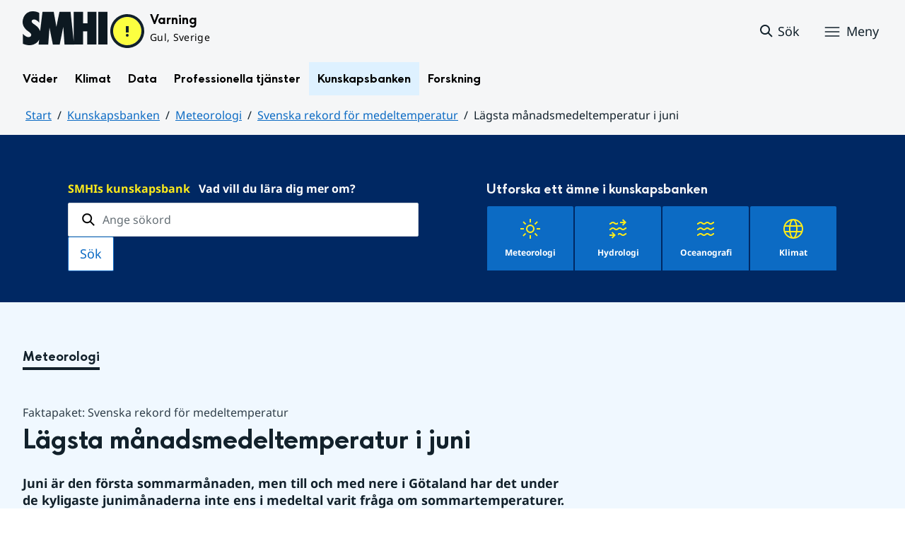

--- FILE ---
content_type: text/html;charset=UTF-8
request_url: https://www.smhi.se/kunskapsbanken/meteorologi/svenska-rekord-for-medeltemperatur/lagsta-manadsmedeltemperatur-i-juni
body_size: 22053
content:
<!DOCTYPE html>
<html lang="sv" class="sv-no-js sv-template-kunskapsbankssida">
<head>
   <meta charset="UTF-8">
   <script nonce="caf37880-fcd6-11f0-9ad7-c1ba10540502">(function(c){c.add('sv-js');c.remove('sv-no-js');})(document.documentElement.classList)</script>
   <title>Lägsta månadsmedeltemperatur i juni
 — SMHI</title>
   <link rel="preload" href="/sitevision/system-resource/bdd66dfdc2328c2f125ae6e9f3b09f5bc8c17704d462546388699fa8b3571e58/js/jquery.js" as="script">
   <link rel="preload" href="/sitevision/system-resource/bdd66dfdc2328c2f125ae6e9f3b09f5bc8c17704d462546388699fa8b3571e58/envision/envision.js" as="script">
   <link rel="preload" href="/sitevision/system-resource/bdd66dfdc2328c2f125ae6e9f3b09f5bc8c17704d462546388699fa8b3571e58/js/utils.js" as="script">
   <link rel="preload" href="/sitevision/system-resource/bdd66dfdc2328c2f125ae6e9f3b09f5bc8c17704d462546388699fa8b3571e58/js/portlets.js" as="script">
   <meta name="viewport" content="width=device-width, initial-scale=1, minimum-scale=1, shrink-to-fit=no">
   <meta name="dcterms.identifier" content="https://www.smhi.se">
   <meta name="dcterms.language" content="sv">
   <meta name="dcterms.format" content="text/html">
   <meta name="dcterms.type" content="text">
   <link rel="canonical" href="/kunskapsbanken/meteorologi/svenska-rekord-for-medeltemperatur/lagsta-manadsmedeltemperatur-i-juni">
   <link rel="stylesheet" type="text/css" href="/2.1e06e3b418b6c84bee32/1769001512789/sitevision-responsive-grids.css?gridConfigs=651.1e06e3b418b6c84bee3105_FIXED_FLUID_GRID%2C651.1e06e3b418b6c84bee3105_FLUID_GRID&pushPull=false">
   <link rel="stylesheet" type="text/css" href="/2.1e06e3b418b6c84bee32/1769001551341/sitevision-spacing.css">
   <link rel="stylesheet" type="text/css" href="/2.1e06e3b418b6c84bee32/371/6653/print/SiteVision.css">
   <link rel="stylesheet" type="text/css" href="/sitevision/system-resource/bdd66dfdc2328c2f125ae6e9f3b09f5bc8c17704d462546388699fa8b3571e58/css/portlets.css">
   <link rel="stylesheet" type="text/css" href="/sitevision/system-resource/bdd66dfdc2328c2f125ae6e9f3b09f5bc8c17704d462546388699fa8b3571e58/envision/envision.css">

      <link rel="stylesheet" type="text/css" href="/2.1e06e3b418b6c84bee32/91.104dba0d18d553f548c210e/1769001563748/0/sv-template-asset.css">
         <link rel="stylesheet" type="text/css" href="/webapp-resource/4.18f5a56618fc9f08e832295d/360.7e3bfdac1919d93368ca76b/1726569716940/webapp-assets.css">
      <link rel="stylesheet" type="text/css" href="/webapp-resource/4.18f5a56618fc9f08e832295d/360.1398f6d21933f39eea21/1732215173666/webapp-assets.css">
      <link rel="stylesheet" type="text/css" href="/webapp-resource/4.18f5a56618fc9f08e832295d/360.2d311759192991368946/1729277573917/webapp-assets.css">
      <link rel="stylesheet" type="text/css" href="/webapp-resource/4.18f5a56618fc9f08e832295d/360.7e3bfdac1919d93368ca789/1726569885375/webapp-assets.css">
      <link rel="stylesheet" type="text/css" href="/webapp-resource/4.18f5a56618fc9f08e832295d/360.55d446f91937861d43d2270/1741009957258/webapp-assets.css">
      <link rel="stylesheet" type="text/css" href="/webapp-resource/4.18f5a56618fc9f08e832295d/360.53cdce23194f389da055c59/1741009955799/webapp-assets.css">
      <link rel="stylesheet" type="text/css" href="/webapp-resource/4.18f5a56618fc9f08e832295d/360.437eac6d192990f803f776a/1734352846744/webapp-assets.css">
      <link rel="stylesheet" type="text/css" href="/webapp-resource/4.18f5a56618fc9f08e832295d/360.437eac6d192990f803f7ab3/1734352413654/webapp-assets.css">
      <link rel="stylesheet" type="text/css" href="/webapp-resource/4.18f5a56618fc9f08e832295d/360.7e3bfdac1919d93368ca79a/1726570059429/webapp-assets.css">
      <link rel="stylesheet" type="text/css" href="/webapp-resource/4.18f5a56618fc9f08e832295d/360.55d446f91937861d43d2277/1741079009337/webapp-assets.css">
      <link rel="stylesheet" type="text/css" href="/webapp-resource/4.18f5a56618fc9f08e832295d/360.598b468c190544b123043e2/1719859974152/webapp-assets.css">
      <script nonce="caf37880-fcd6-11f0-9ad7-c1ba10540502">!function(t,e){t=t||"docReady",e=e||window;var n=[],o=!1,c=!1;function d(){if(!o){o=!0;for(var t=0;t<n.length;t++)try{n[t].fn.call(window,n[t].ctx)}catch(t){console&&console.error(t)}n=[]}}function a(){"complete"===document.readyState&&d()}e[t]=function(t,e){if("function"!=typeof t)throw new TypeError("callback for docReady(fn) must be a function");o?setTimeout(function(){t(e)},1):(n.push({fn:t,ctx:e}),"complete"===document.readyState?setTimeout(d,1):c||(document.addEventListener?(document.addEventListener("DOMContentLoaded",d,!1),window.addEventListener("load",d,!1)):(document.attachEvent("onreadystatechange",a),window.attachEvent("onload",d)),c=!0))}}("svDocReady",window);</script>
   

<script>
	var polopolyContextPath = "/kunskapsbanken/meteorologi/svenska-rekord-for-medeltemperatur/lagsta-manadsmedeltemperatur-i-juni/";
	var sitevisionBasename = "/kunskapsbanken/meteorologi/svenska-rekord-for-medeltemperatur/lagsta-manadsmedeltemperatur-i-juni/";
</script>

   

<script>
	(function (window, document) {
      window.smhi = window.smhi || {};
      window.smhi.breakpoints = {
         				"sv-bp-desktop": {
         		"name": "Desktop",
         		"maxWidth": "",
         		"minWidth": "1025px"
      		}

				
									,            
                     				"sv-bp-tablet": {
         		"name": "Tablet",
         		"maxWidth": "1024px",
         		"minWidth": "768px"
      		}

				
									,            
                     				"sv-bp-smartphone": {
         		"name": "Smartphone",
         		"maxWidth": "767px",
         		"minWidth": "1px"
      		}

				
				               };
   })(this, this.document);
</script>


   <!-- Start cookieyes banner -->
<!-- <script id="cookieyes" type="text/javascript" src="https://cdn-cookieyes.com/client_data/3c0d6de2306bef9d01985783/script.js"></script> -->
<!-- End cookieyes banner -->
   <!-- Matomo Tag Manager -->
<script>
  var _mtm = window._mtm = window._mtm || [];
  _mtm.push({'mtm.startTime': (new Date().getTime()), 'event': 'mtm.Start'});
  (function() {
    var d=document, g=d.createElement('script'), s=d.getElementsByTagName('script')[0];
    g.async=true; g.src='https://analytics-smhise.smhi.se/js/container_k1OMyIlF.js'; s.parentNode.insertBefore(g,s);
  })();
</script>
<!-- End Matomo Tag Manager -->
   <link rel="icon" type="image/png" href="/favicon-96x96.png" sizes="96x96" />
<link rel="icon" type="image/svg+xml" href="/favicon.svg" />
<link rel="icon" type="image/x-icon" href="/favicon.ico" />
<link rel="shortcut icon" href="/favicon.ico" />
<link rel="apple-touch-icon" sizes="180x180" href="/apple-touch-icon.png" />
<meta name="apple-mobile-web-app-title" content="SMHI" />
<link rel="manifest" href="/site.webmanifest" />
   <meta name="google-site-verification" content="f4FrGj8umqbFLnJpMKDRQwzWoLMX5UGgloD3fHLupgM" />
   <script nonce="caf37880-fcd6-11f0-9ad7-c1ba10540502">
      window.sv = window.sv || {};
      sv.UNSAFE_MAY_CHANGE_AT_ANY_GIVEN_TIME_webAppExternals = {};
      sv.PageContext = {
      pageId: '4.18f5a56618fc9f08e832295d',
      siteId: '2.1e06e3b418b6c84bee32',
      userIdentityId: '',
      userIdentityReadTimeout: 0,
      userLocale: 'sv',
      dev: false,
      csrfToken: '',
      html5: true,
      useServerSideEvents: false,
      nodeIsReadOnly: false
      };
   </script>
      <script nonce="caf37880-fcd6-11f0-9ad7-c1ba10540502">!function(){"use strict";var t,n={},e={},i={};function r(t){return n[t]=n[t]||{instances:[],modules:{},bundle:{}},n[t]}document.querySelector("html").classList.add("js");var s={registerBootstrapData:function(t,n,i,r,s){var a,o=e[t];o||(o=e[t]={}),(a=o[i])||(a=o[i]={}),a[n]={subComponents:r,options:s}},registerInitialState:function(t,n){i[t]=n},registerApp:function(n){var e=n.applicationId,i=r(e);if(t){var s={};s[e]=i,s[e].instances=[n],t.start(s)}else i.instances.push(n)},registerModule:function(t){r(t.applicationId).modules[t.path]=t},registerBundle:function(t){r(t.applicationId).bundle=t.bundle},getRegistry:function(){return n},setAppStarter:function(n){t=n},getBootstrapData:function(t){return e[t]},getInitialState:function(t){return i[t]}};window.AppRegistry=s}();</script>
   <meta name="twitter:site" content="@SMHI" data-reactroot=""/>
   <meta property="og:site_name" content="SMHI" data-reactroot=""/>
   <meta property="og:title" content="Lägsta månadsmedeltemperatur i juni" data-reactroot=""/>
   <meta property="og:description" content="Juni är den första sommarmånaden, men till och med nere i Götaland har det under de kyligaste junimånaderna inte ens i medeltal varit fråga om sommartemperaturer. På fjälltoppar i Lappland har medeltemperaturen till och med legat under noll i vissa fall." data-reactroot=""/>
   <meta property="og:url" content="https://www.smhi.se/kunskapsbanken/meteorologi/svenska-rekord-for-medeltemperatur/lagsta-manadsmedeltemperatur-i-juni" data-reactroot=""/>
   <meta property="og:image" content="https://www.smhi.se/images/200.710b6b821937865f1782d32/1739754787956/Katterj%C3%A5kk.webp" data-reactroot=""/>
   <meta name="twitter:card" content="summary_large_image" data-reactroot=""/>
   <style type="text/css">
                        [src="/sitevision/util/images/externallink.png"],
                        [src="/sitevision/util/images/externallinknewwindow.png"] {
                            display: none;
                        }
        </style>
</head>
<body class=" sv-responsive sv-theme-standardtema env-m-around--0">
<div id="svid10_1e06e3b418b6c84bee361" class="sv-layout"><div class="sv-vertical sv-layout sv-skip-spacer sv-template-layout" id="svid10_1e06e3b418b6c84bee375"><div id="svid94_1e06e3b418b6c84bee378"><div class="sv-vertical sv-layout sv-skip-spacer sv-template-layout" id="svid10_55d446f91937861d43d2a65"><div class="sv-custom-module sv-smhi-theme sv-skip-spacer sv-template-portlet
" id="svid12_55d446f91937861d43d2a66"><div id="SMHItema"><!-- SMHI-tema --></div>
<script nonce="caf37880-fcd6-11f0-9ad7-c1ba10540502">AppRegistry.registerApp({applicationId:'smhi-theme|0.0.6',htmlElementId:'svid12_55d446f91937861d43d2a66',route:'/',portletId:'12.55d446f91937861d43d2a66',locale:'sv',defaultLocale:'en',webAppId:'smhi-theme',webAppVersion:'0.0.6',webAppAopId:'360.53cdce23194f389da055c59',webAppImportTime:'1741009955799',requiredLibs:{}});</script></div>
<div class="sv-custom-module sv-opengraph sv-template-portlet
" id="svid12_53cdce23194f389da05baa"><div id="Opengraph"><!-- Opengraph --></div>
<script nonce="caf37880-fcd6-11f0-9ad7-c1ba10540502">AppRegistry.registerApp({applicationId:'opengraph|0.0.2',htmlElementId:'svid12_53cdce23194f389da05baa',route:'/',portletId:'12.53cdce23194f389da05baa',locale:'sv',defaultLocale:'en',webAppId:'opengraph',webAppVersion:'0.0.2',webAppAopId:'360.4cdca89f195b3c486e5d2a',webAppImportTime:'1742810018334',requiredLibs:{"react":"17.0.2"}});</script></div>
</div>
<header class="sv-vertical sv-layout smhi-page-header sv-template-layout" id="svid10_104dba0d18d553f548c1161"><div class="sv-html-portlet sv-portlet sv-skip-spacer sv-template-portlet
" id="svid12_7e3bfdac1919d93368cc359"><div id="Lanktillsidansinnehall"><!-- Länk till sidans innehåll --></div><a href="#toMainContent" class="env-assistive-text env-assistive-text--focusable env-link">
   Hoppa till sidans innehåll
</a></div>
<div class="sv-vertical sv-layout sv-template-layout" id="svid10_104dba0d18d553f548c1162"><div class="sv-vertical sv-layout sv-skip-spacer sv-template-layout" id="svid93_104dba0d18d553f548c1163"></div>
</div>
<div class="sv-fixed-fluid-grid sv-grid-1280 sv-layout sv-template-layout" id="svid10_104dba0d18d553f548c116a"><div class="sv-row sv-layout sv-skip-spacer sv-template-layout" id="svid10_104dba0d18d553f548c116b"><div class="sv-layout sv-skip-spacer sv-column-12 sv-template-layout" id="svid10_104dba0d18d553f548c116c"><div class="sv-vertical sv-layout sv-skip-spacer sv-template-layout" id="svid10_104dba0d18d553f548c116d"><div class="sv-vertical sv-layout sv-skip-spacer sv-template-layout" id="svid93_104dba0d18d553f548c116e"><div class="sv-vertical sv-layout smhi-page-header__container sv-skip-spacer sv-template-layout" id="svid10_104dba0d18d553f548c116f"><div class="sv-layout sv-skip-spacer sv-template-portlet
" id="svid30_104dba0d18d553f548c1170"><div id="SidhuvudLogotyp"><!-- Sidhuvud: Logotyp --></div><div class="sv-script-portlet sv-portlet sv-skip-spacer sv-template-portlet
" id="svid12_1e06e3b418b6c84bee320b"><div id="SkriptLogotyp"><!-- Skript: Logotyp --></div>


<div class="smhi-header-logo">
		   <a class="smhi-header-logo__item smhi-header-logo__item--is-link smhi-header-logo__item--has-logo" href="/"><img src="/images/18.1e06e3b418b6c84bee31aa/1698936449879/SMHILogo.png" class="sv-noborder" style="max-width:120px;max-height:48px" alt="SMHI"></a>
	</div><!--! .smhi-header-logo -->
</div>
</div>
<div class="sv-layout sv-template-portlet
" id="svid30_6ef5093f18ecc9113ba2aa"><div id="SidhuvudVarning"><!-- Sidhuvud: Varning --></div><div class="sv-proxy-portlet sv-portlet sv-skip-spacer sv-template-portlet
" id="svid12_1e06e3b418b6c84bee351a"><div id="ProxyVadervarning"><!-- Proxy: Vädervarning --></div><style type="text/css">@import "/warningswidget/assets/index.wpt-a.021bb5a4.css";</style><script type="module" crossorigin="crossorigin" src="/warningswidget/assets/index.wpt-a.2dda0e1f.js"></script><script type="module">import.meta.url;import("_").catch(()=>1);async function* g(){};if(location.protocol!="file:"){window.__vite_is_modern_browser=true}</script><script type="module">!function(){if(window.__vite_is_modern_browser)return;console.warn("vite: loading legacy chunks, syntax error above and the same error below should be ignored");var e=document.getElementById("vite-legacy-polyfill-1b125a98"),n=document.createElement("script");n.src=e.src,n.onload=function(){System.import(document.getElementById('vite-legacy-entry-1b125a98').getAttribute('data-src'))},document.body.appendChild(n)}();</script>
    
          <div class="wpt-external-content-warningswidget" id="wpt-external-content-warningswidget">
            
<div id="warningwidget-root"></div>
          
</div>
          
    
    <script nomodule="nomodule">!function(){var e=document,t=e.createElement("script");if(!("noModule"in t)&&"onbeforeload"in t){var n=!1;e.addEventListener("beforeload",(function(e){if(e.target===t)n=!0;else if(!e.target.hasAttribute("nomodule")||!n)return;e.preventDefault()}),!0),t.type="module",t.src=".",e.head.appendChild(t),t.remove()}}();</script>
    <script id="vite-legacy-polyfill-1b125a98" nomodule="nomodule" crossorigin="crossorigin" src="/warningswidget/assets/polyfills-legacy.wpt-a.495a3848.js"></script>
    <script id="vite-legacy-entry-1b125a98" nomodule="nomodule" crossorigin="crossorigin" data-src="/warningswidget/assets/index-legacy.wpt-a.8d275600.js">System.import(document.getElementById('vite-legacy-entry-1b125a98').getAttribute('data-src'))</script>
  </div>
<div class="sv-text-portlet sv-use-margins sv-template-portlet
" id="svid12_1e2abd2f18bd822635430d"><div id="Tomtfelmeddelande"><!-- Tomt felmeddelande --></div><div class="sv-text-portlet-content"></div></div>
</div>
<div class="sv-vertical sv-layout sv-template-layout" id="svid10_104dba0d18d553f548c1172"><div class="sv-script-portlet sv-portlet sv-skip-spacer sv-template-portlet
" id="svid12_104dba0d18d553f548c1173"><div id="Skriptsok"><!-- Skript - sök --></div><!-- Link to search page in case of no js -->
<a 
    href="/"
    aria-label="Sök"
    class="smhi-header-search__toggle smhi-header-search__toggle--no-js env-button env-button--link"> 
	<svg class="env-icon env-icon--medium" aria-hidden="true">
        <use xlink:href="/images/18.1e06e3b418b6c84bee33be/1704211000927/search-outline-24x24--cloud.svg#search-24"></use>
    </svg>
	<span class="smhi-header-search__toggle-text">Sök</span>
</a>

<!-- Button to toggle search-field -->
<a 
    role="button"
    href="#smhi-header-search-field"
    data-env-collapse
    aria-label="Sök"
    aria-expanded="false"
    aria-controls="smhi-header-search-field" 
    class="env-button env-button--link smhi-header-search__toggle smhi-header-search__toggle--js">
    <svg class="env-icon env-icon--medium" aria-hidden="true">
        <use xlink:href="/images/18.1e06e3b418b6c84bee33be/1704211000927/search-outline-24x24--cloud.svg#search-24"></use>
    </svg>
	<span class="smhi-header-search__toggle-text">Sök</span>
</a>
</div>
<div class="sv-custom-module sv-marketplace-sitevision-mobile-menu sv-template-portlet
" id="svid12_104dba0d18d553f548c1174"><div id="Meny"><!-- Meny --></div><div data-cid="12.104dba0d18d553f548c1174"><nav aria-label="Meny" data-reactroot=""><button type="button" class="env-button env-button--medium env-button--icon env-button--link env-button--icon-before" aria-haspopup="dialog">Meny<svg xmlns="http://www.w3.org/2000/svg" viewBox="0 0 24 24" class="env-icon env-icon--medium" aria-hidden="true"><path d="M2.25,18.75c-.41,0-.75-.34-.75-.75s.34-.75,.75-.75H21.75c.41,0,.75,.34,.75,.75s-.34,.75-.75,.75H2.25Z"></path><path d="M2.25,12.75c-.41,0-.75-.34-.75-.75s.34-.75,.75-.75H21.75c.41,0,.75,.34,.75,.75s-.34,.75-.75,.75H2.25Z"></path><path d="M2.25,6.75c-.41,0-.75-.34-.75-.75s.34-.75,.75-.75H21.75c.41,0,.75,.34,.75,.75s-.34,.75-.75,.75H2.25Z"></path></svg></button></nav></div><script nonce="caf37880-fcd6-11f0-9ad7-c1ba10540502" >AppRegistry.registerBootstrapData('12.104dba0d18d553f548c1174','12.104dba0d18d553f548c1174','AGNOSTIC_RENDERER');</script><script nonce="caf37880-fcd6-11f0-9ad7-c1ba10540502">AppRegistry.registerInitialState('12.104dba0d18d553f548c1174',{"portletName":"Meny","menuColor":"menuColorDefault","menuTextColor":"menuTextDefault","menuStyle":"modal","button":{"text":"Meny","type":"textAndIconBefore","size":"medium","color":null,"variant":"link"},"items":[{"id":"4.1e06e3b418b6c84bee3b7","current":false,"active":false,"name":"Väder","uri":"/vader","items":[{"notFetched":true,"level":2,"id":"4.4ff9e8b318f197a7e5d4d167"}],"level":1},{"id":"4.1e06e3b418b6c84bee3bf","current":false,"active":false,"name":"Klimat","uri":"/klimat","items":[{"notFetched":true,"level":2,"id":"4.18f5a56618fc9f08e8336a11"}],"level":1},{"id":"4.1e06e3b418b6c84bee3c7","current":false,"active":false,"name":"Data","uri":"/data","items":[{"notFetched":true,"level":2,"id":"4.437eac6d192990f803f14ad"}],"level":1},{"id":"4.1e06e3b418b6c84bee3cf","current":false,"active":false,"name":"Professionella tjänster","uri":"/professionella-tjanster","items":[{"notFetched":true,"level":2,"id":"4.1e2abd2f18bd82263543a0"}],"level":1},{"id":"4.1e06e3b418b6c84bee3d7","current":false,"active":true,"name":"Kunskapsbanken","uri":"/kunskapsbanken","items":[{"id":"4.104dba0d18d553f548c71a","current":false,"active":true,"name":"Meteorologi","uri":"/kunskapsbanken/meteorologi","items":[{"id":"4.331065751938649d72b1b5","current":false,"active":false,"name":"Artikelserie från Väder och Vatten om atmosfärens allmänna cirkulation","uri":"/kunskapsbanken/meteorologi/artikelserie-fran-vader-och-vatten-om-atmosfarens-allmanna-cirkulation","items":[{"notFetched":true,"level":4,"id":"4.6ae791dc18fc9e7539eb7b4"}],"level":3},{"id":"4.331065751938649d72b1a6","current":false,"active":false,"name":"Atmosfärens cirkulation","uri":"/kunskapsbanken/meteorologi/atmosfarens-cirkulation","items":[{"notFetched":true,"level":4,"id":"4.18f5a56618fc9f08e8319fd8"}],"level":3},{"id":"4.104dba0d18d553f548c7c2","current":false,"active":false,"name":"Dimma och fuktdis","uri":"/kunskapsbanken/meteorologi/dimma-och-fuktdis","items":[{"notFetched":true,"level":4,"id":"4.6ae791dc18fc9e7539eb255"}],"level":3},{"id":"4.104dba0d18d553f548c73e","current":false,"active":false,"name":"Halofenomen","uri":"/kunskapsbanken/meteorologi/halofenomen","items":[{"notFetched":true,"level":4,"id":"4.18f5a56618fc9f08e8316aad"}],"level":3},{"id":"4.104dba0d18d553f548c783","current":false,"active":false,"name":"Kuriosa om väder","uri":"/kunskapsbanken/meteorologi/kuriosa-om-vader","items":[{"notFetched":true,"level":4,"id":"4.18f5a56618fc9f08e831d2b2"}],"level":3},{"id":"4.104dba0d18d553f548c771","current":false,"active":false,"name":"Luftfuktighet","uri":"/kunskapsbanken/meteorologi/luftfuktighet","items":[{"notFetched":true,"level":4,"id":"4.18f5a56618fc9f08e8316818"}],"level":3},{"id":"4.104dba0d18d553f548c77a","current":false,"active":false,"name":"Lufttryck","uri":"/kunskapsbanken/meteorologi/lufttryck","items":[{"notFetched":true,"level":4,"id":"4.7e3bfdac1919d93368c39ef"}],"level":3},{"id":"4.104dba0d18d553f548c78c","current":false,"active":false,"name":"Meteorologiska modeller","uri":"/kunskapsbanken/meteorologi/meteorologiska-modeller","items":[{"notFetched":true,"level":4,"id":"4.6ae791dc18fc9e7539e1419f"}],"level":3},{"id":"4.104dba0d18d553f548c795","current":false,"active":false,"name":"Meteorologiska mätningar","uri":"/kunskapsbanken/meteorologi/meteorologiska-matningar","items":[{"notFetched":true,"level":4,"id":"4.18f5a56618fc9f08e831966d"}],"level":3},{"id":"4.616a437418e3cf1a8e6782","current":false,"active":false,"name":"Moln","uri":"/kunskapsbanken/meteorologi/moln","items":[{"notFetched":true,"level":4,"id":"4.6ae791dc18fc9e7539eb1f8"}],"level":3},{"id":"4.331065751938649d72b17f","current":false,"active":false,"name":"Molnklassificering","uri":"/kunskapsbanken/meteorologi/molnklassificering","items":[{"notFetched":true,"level":4,"id":"4.18f5a56618fc9f08e8315acd"}],"level":3},{"id":"4.104dba0d18d553f548c79e","current":false,"active":false,"name":"Nederbörd","uri":"/kunskapsbanken/meteorologi/nederbord","items":[{"notFetched":true,"level":4,"id":"4.18f5a56618fc9f08e8315ff3"}],"level":3},{"id":"4.104dba0d18d553f548c864","current":false,"active":false,"name":"Omfattande snöfall","uri":"/kunskapsbanken/meteorologi/omfattande-snofall","items":[{"notFetched":true,"level":4,"id":"4.6ae791dc18fc9e7539e173ac"}],"level":3},{"id":"4.104dba0d18d553f548c85b","current":false,"active":false,"name":"Optiska fenomen","uri":"/kunskapsbanken/meteorologi/optiska-fenomen","items":[{"notFetched":true,"level":4,"id":"4.18f5a56618fc9f08e832dc4f"}],"level":3},{"id":"4.104dba0d18d553f548c86d","current":false,"active":false,"name":"Ozon","uri":"/kunskapsbanken/meteorologi/ozon","items":[{"notFetched":true,"level":4,"id":"4.6ae791dc18fc9e7539e109b6"}],"level":3},{"id":"4.104dba0d18d553f548c876","current":false,"active":false,"name":"Påverka vädret","uri":"/kunskapsbanken/meteorologi/paverka-vadret","items":[{"notFetched":true,"level":4,"id":"4.4304cfc1192751ec7241da0"}],"level":3},{"id":"4.104dba0d18d553f548c7a7","current":false,"active":false,"name":"Radar","uri":"/kunskapsbanken/meteorologi/radar","items":[{"notFetched":true,"level":4,"id":"4.6ae791dc18fc9e7539e4025"}],"level":3},{"id":"4.104dba0d18d553f548c7b0","current":false,"active":false,"name":"Regn","uri":"/kunskapsbanken/meteorologi/regn","items":[{"notFetched":true,"level":4,"id":"4.6ae791dc18fc9e7539e15f2f"}],"level":3},{"id":"4.104dba0d18d553f548c7b9","current":false,"active":false,"name":"Satellit","uri":"/kunskapsbanken/meteorologi/satellit","items":[{"notFetched":true,"level":4,"id":"4.18f5a56618fc9f08e8317aaa"}],"level":3},{"id":"4.104dba0d18d553f548c7cb","current":false,"active":false,"name":"Skyfall och hagel","uri":"/kunskapsbanken/meteorologi/skyfall-och-hagel","items":[{"notFetched":true,"level":4,"id":"4.18f5a56618fc9f08e8315eb1"}],"level":3},{"id":"4.104dba0d18d553f548c7d4","current":false,"active":false,"name":"Snö","uri":"/kunskapsbanken/meteorologi/sno","items":[{"notFetched":true,"level":4,"id":"4.6ae791dc18fc9e7539e1034e"}],"level":3},{"id":"4.104dba0d18d553f548c7dd","current":false,"active":false,"name":"Snö- och isfenomen","uri":"/kunskapsbanken/meteorologi/sno--och-isfenomen","items":[{"notFetched":true,"level":4,"id":"4.18f5a56618fc9f08e8314dc0"}],"level":3},{"id":"4.104dba0d18d553f548c7e6","current":false,"active":false,"name":"Solens upp- och nedgång","uri":"/kunskapsbanken/meteorologi/solens-upp--och-nedgang","items":[{"notFetched":true,"level":4,"id":"4.6ae791dc18fc9e7539e3028"}],"level":3},{"id":"4.104dba0d18d553f548c7ef","current":false,"active":false,"name":"Spridningsberäkningar","uri":"/kunskapsbanken/meteorologi/spridningsberakningar","items":[{"notFetched":true,"level":4,"id":"4.6ae791dc18fc9e7539e34c6"}],"level":3},{"id":"4.104dba0d18d553f548c7f8","current":false,"active":false,"name":"Stormar i Sverige","uri":"/kunskapsbanken/meteorologi/stormar-i-sverige","items":[{"notFetched":true,"level":4,"id":"4.6ae791dc18fc9e7539e1f5a"}],"level":3},{"id":"4.104dba0d18d553f548c801","current":false,"active":false,"name":"Strålning","uri":"/kunskapsbanken/meteorologi/stralning","items":[{"notFetched":true,"level":4,"id":"4.18f5a56618fc9f08e832213a"}],"level":3},{"id":"4.104dba0d18d553f548c80a","current":false,"active":false,"name":"Svenska lufttrycksrekord","uri":"/kunskapsbanken/meteorologi/svenska-lufttrycksrekord","items":[{"notFetched":true,"level":4,"id":"4.6ae791dc18fc9e7539e144c2"}],"level":3},{"id":"4.104dba0d18d553f548c813","current":false,"active":false,"name":"Svenska nederbördsrekord","uri":"/kunskapsbanken/meteorologi/svenska-nederbordsrekord","items":[{"notFetched":true,"level":4,"id":"4.6ae791dc18fc9e7539e44fc"}],"level":3},{"id":"4.104dba0d18d553f548c825","current":false,"active":true,"name":"Svenska rekord för medeltemperatur","uri":"/kunskapsbanken/meteorologi/svenska-rekord-for-medeltemperatur","items":[{"id":"4.18f5a56618fc9f08e8320833","current":false,"active":false,"name":"Högsta årsmedeltemperatur","uri":"/kunskapsbanken/meteorologi/svenska-rekord-for-medeltemperatur/hogsta-arsmedeltemperatur","items":null,"level":4},{"id":"4.18f5a56618fc9f08e8320fcc","current":false,"active":false,"name":"Högsta månadsmedeltemperatur i januari","uri":"/kunskapsbanken/meteorologi/svenska-rekord-for-medeltemperatur/hogsta-manadsmedeltemperatur-i-januari","items":null,"level":4},{"id":"4.6ae791dc18fc9e7539e10ace","current":false,"active":false,"name":"Högsta månadsmedeltemperatur i februari","uri":"/kunskapsbanken/meteorologi/svenska-rekord-for-medeltemperatur/hogsta-manadsmedeltemperatur-i-februari","items":null,"level":4},{"id":"4.18f5a56618fc9f08e8320f8d","current":false,"active":false,"name":"Högsta månadsmedeltemperatur i mars","uri":"/kunskapsbanken/meteorologi/svenska-rekord-for-medeltemperatur/hogsta-manadsmedeltemperatur-i-mars","items":null,"level":4},{"id":"4.18f5a56618fc9f08e8320f35","current":false,"active":false,"name":"Högsta månadsmedeltemperatur i april","uri":"/kunskapsbanken/meteorologi/svenska-rekord-for-medeltemperatur/hogsta-manadsmedeltemperatur-i-april","items":null,"level":4},{"id":"4.18f5a56618fc9f08e8320f6f","current":false,"active":false,"name":"Högsta månadsmedeltemperatur i maj","uri":"/kunskapsbanken/meteorologi/svenska-rekord-for-medeltemperatur/hogsta-manadsmedeltemperatur-i-maj","items":null,"level":4},{"id":"4.18f5a56618fc9f08e8320d61","current":false,"active":false,"name":"Högsta månadsmedeltemperatur i juni","uri":"/kunskapsbanken/meteorologi/svenska-rekord-for-medeltemperatur/hogsta-manadsmedeltemperatur-i-juni","items":null,"level":4},{"id":"4.18f5a56618fc9f08e8320b50","current":false,"active":false,"name":"Högsta månadsmedeltemperatur i juli","uri":"/kunskapsbanken/meteorologi/svenska-rekord-for-medeltemperatur/hogsta-manadsmedeltemperatur-i-juli","items":null,"level":4},{"id":"4.18f5a56618fc9f08e8320aac","current":false,"active":false,"name":"Högsta månadsmedeltemperatur i augusti","uri":"/kunskapsbanken/meteorologi/svenska-rekord-for-medeltemperatur/hogsta-manadsmedeltemperatur-i-augusti","items":null,"level":4},{"id":"4.18f5a56618fc9f08e8320a8e","current":false,"active":false,"name":"Högsta månadsmedeltemperatur i september","uri":"/kunskapsbanken/meteorologi/svenska-rekord-for-medeltemperatur/hogsta-manadsmedeltemperatur-i-september","items":null,"level":4},{"id":"4.18f5a56618fc9f08e8320a70","current":false,"active":false,"name":"Högsta månadsmedeltemperatur i oktober","uri":"/kunskapsbanken/meteorologi/svenska-rekord-for-medeltemperatur/hogsta-manadsmedeltemperatur-i-oktober","items":null,"level":4},{"id":"4.18f5a56618fc9f08e8320a16","current":false,"active":false,"name":"Högsta månadsmedeltemperatur i november","uri":"/kunskapsbanken/meteorologi/svenska-rekord-for-medeltemperatur/hogsta-manadsmedeltemperatur-i-november","items":null,"level":4},{"id":"4.18f5a56618fc9f08e8320944","current":false,"active":false,"name":"Högsta månadsmedeltemperatur i december","uri":"/kunskapsbanken/meteorologi/svenska-rekord-for-medeltemperatur/hogsta-manadsmedeltemperatur-i-december","items":null,"level":4},{"id":"4.6ae791dc18fc9e7539e10b03","current":false,"active":false,"name":"Lägsta årsmedeltemperaturer","uri":"/kunskapsbanken/meteorologi/svenska-rekord-for-medeltemperatur/lagsta-arsmedeltemperaturer","items":null,"level":4},{"id":"4.6ae791dc18fc9e7539e11310","current":false,"active":false,"name":"Lägsta månadsmedeltemperatur i januari","uri":"/kunskapsbanken/meteorologi/svenska-rekord-for-medeltemperatur/lagsta-manadsmedeltemperatur-i-januari","items":null,"level":4},{"id":"4.6ae791dc18fc9e7539e112eb","current":false,"active":false,"name":"Lägsta månadsmedeltemperatur i februari","uri":"/kunskapsbanken/meteorologi/svenska-rekord-for-medeltemperatur/lagsta-manadsmedeltemperatur-i-februari","items":null,"level":4},{"id":"4.18f5a56618fc9f08e832297b","current":false,"active":false,"name":"Lägsta månadsmedeltemperatur i mars","uri":"/kunskapsbanken/meteorologi/svenska-rekord-for-medeltemperatur/lagsta-manadsmedeltemperatur-i-mars","items":null,"level":4},{"id":"4.6ae791dc18fc9e7539e112cd","current":false,"active":false,"name":"Lägsta månadsmedeltemperatur i april","uri":"/kunskapsbanken/meteorologi/svenska-rekord-for-medeltemperatur/lagsta-manadsmedeltemperatur-i-april","items":null,"level":4},{"id":"4.6ae791dc18fc9e7539e112af","current":false,"active":false,"name":"Lägsta månadsmedeltemperatur i maj","uri":"/kunskapsbanken/meteorologi/svenska-rekord-for-medeltemperatur/lagsta-manadsmedeltemperatur-i-maj","items":null,"level":4},{"id":"4.18f5a56618fc9f08e832295d","current":true,"active":true,"name":"Lägsta månadsmedeltemperatur i juni","uri":"/kunskapsbanken/meteorologi/svenska-rekord-for-medeltemperatur/lagsta-manadsmedeltemperatur-i-juni","items":[],"level":4},{"id":"4.18f5a56618fc9f08e83210cb","current":false,"active":false,"name":"Lägsta månadsmedeltemperatur i juli","uri":"/kunskapsbanken/meteorologi/svenska-rekord-for-medeltemperatur/lagsta-manadsmedeltemperatur-i-juli","items":null,"level":4},{"id":"4.6ae791dc18fc9e7539e10bd6","current":false,"active":false,"name":"Lägsta månadsmedeltemperatur i augusti","uri":"/kunskapsbanken/meteorologi/svenska-rekord-for-medeltemperatur/lagsta-manadsmedeltemperatur-i-augusti","items":null,"level":4},{"id":"4.6ae791dc18fc9e7539e10b9d","current":false,"active":false,"name":"Lägsta månadsmedeltemperatur i september","uri":"/kunskapsbanken/meteorologi/svenska-rekord-for-medeltemperatur/lagsta-manadsmedeltemperatur-i-september","items":null,"level":4},{"id":"4.6ae791dc18fc9e7539e10b86","current":false,"active":false,"name":"Lägsta månadsmedeltemperatur i oktober","uri":"/kunskapsbanken/meteorologi/svenska-rekord-for-medeltemperatur/lagsta-manadsmedeltemperatur-i-oktober","items":null,"level":4},{"id":"4.18f5a56618fc9f08e832103c","current":false,"active":false,"name":"Lägsta månadsmedeltemperatur i november","uri":"/kunskapsbanken/meteorologi/svenska-rekord-for-medeltemperatur/lagsta-manadsmedeltemperatur-i-november","items":null,"level":4},{"id":"4.6ae791dc18fc9e7539e10b3b","current":false,"active":false,"name":"Lägsta månadsmedeltemperatur i december","uri":"/kunskapsbanken/meteorologi/svenska-rekord-for-medeltemperatur/lagsta-manadsmedeltemperatur-i-december","items":null,"level":4}],"level":3},{"id":"4.104dba0d18d553f548c82e","current":false,"active":false,"name":"Svenska snödjupsrekord","uri":"/kunskapsbanken/meteorologi/svenska-snodjupsrekord","items":[{"notFetched":true,"level":4,"id":"4.18f5a56618fc9f08e8313a4e"}],"level":3},{"id":"4.104dba0d18d553f548c81c","current":false,"active":false,"name":"Svenska temperaturrekord","uri":"/kunskapsbanken/meteorologi/svenska-temperaturrekord","items":[{"notFetched":true,"level":4,"id":"4.18f5a56618fc9f08e8319d44"}],"level":3},{"id":"4.104dba0d18d553f548c837","current":false,"active":false,"name":"Svenska vindrekord","uri":"/kunskapsbanken/meteorologi/svenska-vindrekord","items":[{"notFetched":true,"level":4,"id":"4.6ae791dc18fc9e7539e12ebf"}],"level":3},{"id":"4.104dba0d18d553f548c840","current":false,"active":false,"name":"Temperatur","uri":"/kunskapsbanken/meteorologi/temperatur","items":[{"notFetched":true,"level":4,"id":"4.6ae791dc18fc9e7539ec13c"}],"level":3},{"id":"4.104dba0d18d553f548c849","current":false,"active":false,"name":"Tidiga och sena snöfall","uri":"/kunskapsbanken/meteorologi/tidiga-och-sena-snofall","items":[{"notFetched":true,"level":4,"id":"4.6ae791dc18fc9e7539eb3d1"}],"level":3},{"id":"4.104dba0d18d553f548c852","current":false,"active":false,"name":"Tropiska cykloner","uri":"/kunskapsbanken/meteorologi/tropiska-cykloner","items":[{"notFetched":true,"level":4,"id":"4.6ae791dc18fc9e7539e2e93"}],"level":3},{"id":"4.104dba0d18d553f548c87f","current":false,"active":false,"name":"UV-strålning","uri":"/kunskapsbanken/meteorologi/uv-stralning","items":[{"notFetched":true,"level":4,"id":"4.6ae791dc18fc9e7539ecdf9"}],"level":3},{"id":"4.104dba0d18d553f548c888","current":false,"active":false,"name":"Varningar och meddelanden","uri":"/kunskapsbanken/meteorologi/varningar-och-meddelanden","items":[{"notFetched":true,"level":4,"id":"4.6ae791dc18fc9e7539e32b3"}],"level":3},{"id":"4.104dba0d18d553f548c891","current":false,"active":false,"name":"Vind","uri":"/kunskapsbanken/meteorologi/vind","items":[{"notFetched":true,"level":4,"id":"4.6ae791dc18fc9e7539e14976"}],"level":3},{"id":"4.104dba0d18d553f548c89a","current":false,"active":false,"name":"Vindfenomen","uri":"/kunskapsbanken/meteorologi/vindfenomen","items":[{"notFetched":true,"level":4,"id":"4.18f5a56618fc9f08e831df16"}],"level":3},{"id":"4.104dba0d18d553f548c8a3","current":false,"active":false,"name":"Väderprognoser","uri":"/kunskapsbanken/meteorologi/vaderprognoser","items":[{"notFetched":true,"level":4,"id":"4.6ae791dc18fc9e7539e2d5f"}],"level":3},{"id":"4.104dba0d18d553f548c8b5","current":false,"active":false,"name":"Årstider","uri":"/kunskapsbanken/meteorologi/arstider","items":[{"notFetched":true,"level":4,"id":"4.7e3bfdac1919d93368c88a4"}],"level":3},{"id":"4.104dba0d18d553f548c8be","current":false,"active":false,"name":"Åska","uri":"/kunskapsbanken/meteorologi/aska","items":[{"notFetched":true,"level":4,"id":"4.6ae791dc18fc9e7539e133f7"}],"level":3}],"level":2},{"id":"4.104dba0d18d553f548c723","current":false,"active":false,"name":"Hydrologi","uri":"/kunskapsbanken/hydrologi","items":[{"notFetched":true,"level":3,"id":"4.104dba0d18d553f548c8d9"}],"level":2},{"id":"4.104dba0d18d553f548c72c","current":false,"active":false,"name":"Oceanografi","uri":"/kunskapsbanken/oceanografi","items":[{"notFetched":true,"level":3,"id":"4.104dba0d18d553f548c98d"}],"level":2},{"id":"4.104dba0d18d553f548c735","current":false,"active":false,"name":"Klimat","uri":"/kunskapsbanken/klimat","items":[{"notFetched":true,"level":3,"id":"4.104dba0d18d553f548ca38"}],"level":2},{"id":"4.55d446f91937861d43d1c86","current":false,"active":false,"name":"Från dåtid till nutid","uri":"/kunskapsbanken/fran-datid-till-nutid","items":[{"notFetched":true,"level":3,"id":"4.104dba0d18d553f548c8e2"}],"level":2},{"id":"4.53cdce23194f389da053ed9","current":false,"active":false,"name":"Väder, vatten och klimat för unga och lärare","uri":"/kunskapsbanken/vader-vatten-och-klimat-for-unga-och-larare","items":null,"level":2}],"level":1},{"id":"4.1e06e3b418b6c84bee313d","current":false,"active":false,"name":"Forskning","uri":"/forskning","items":[{"notFetched":true,"level":2,"id":"4.4ff9e8b318f197a7e5d63681"}],"level":1},{"id":"4.1e2abd2f18bd822635435b","current":false,"active":false,"name":"Nyheter","uri":"/nyheter","items":null,"level":1},{"id":"4.104dba0d18d553f548caa4","current":false,"active":false,"name":"Blogg","uri":"/blogg","items":[{"notFetched":true,"level":2,"id":"4.5a9957c419abf7cf27f5b60"}],"level":1},{"id":"4.104dba0d18d553f548caad","current":false,"active":false,"name":"Podd","uri":"/podd","items":null,"level":1},{"id":"4.104dba0d18d553f548c764","current":false,"active":false,"name":"Om SMHI","uri":"/om-smhi","items":[{"notFetched":true,"level":2,"id":"4.53cdce23194f389da051b97"}],"level":1},{"id":"4.598b468c190544b12301d086","current":false,"active":false,"name":"Jobba på SMHI","uri":"/jobba-pa-smhi","items":[{"notFetched":true,"level":2,"id":"4.598b468c190544b12301b5bc"}],"level":1},{"id":"4.104dba0d18d553f548ca9b","current":false,"active":false,"name":"Kontakta SMHI","uri":"/kontakta-smhi","items":[{"notFetched":true,"level":2,"id":"4.104dba0d18d553f548cb58"}],"level":1},{"id":"4.53cdce23194f389da052053","current":false,"active":false,"name":"Publikationer från SMHI","uri":"/publikationer-fran-smhi","items":[{"notFetched":true,"level":2,"id":"4.40fb3c161914b7fd061f1"}],"level":1},{"id":"4.104dba0d18d553f548cab6","current":false,"active":false,"name":"Tema","uri":"/tema","items":[{"notFetched":true,"level":2,"id":"4.104dba0d18d553f548cada"}],"level":1}]});</script>
<script nonce="caf37880-fcd6-11f0-9ad7-c1ba10540502">AppRegistry.registerApp({applicationId:'marketplace.sitevision.mobile-menu|1.3.0',htmlElementId:'svid12_104dba0d18d553f548c1174',route:'/',portletId:'12.104dba0d18d553f548c1174',locale:'sv',defaultLocale:'en',webAppId:'marketplace.sitevision.mobile-menu',webAppVersion:'1.3.0',webAppAopId:'360.1398f6d21933f39eea21',webAppImportTime:'1732215173666',requiredLibs:{"react":"17.0.2"},childComponentStateExtractionStrategy:'BY_ID'});</script></div>
</div>
</div>
<div class="sv-vertical sv-layout sv-hide-sv-bp-smartphone sv-hide-sv-bp-tablet smhi-page-header__container sv-template-layout" id="svid10_104dba0d18d553f548c1176"><div class="sv-custom-module sv-megamenu sv-skip-spacer sv-template-portlet
" id="svid12_6ef5093f18ecc9113ba3e7"><div id="Megameny"><!-- Megameny --></div><div data-cid="12.6ef5093f18ecc9113ba3e7"><nav class="smhi-main-nav vYOUEMqad6QbJD8Wjz2d" aria-label="Toppnavigation"><ul class="smhi-main-nav__list"><li class="smhi-main-nav__list-item"><span class="smhi-main-nav__item-wrapper"><button aria-expanded="false" aria-controls="smhi-mega-menu-4.1e06e3b418b6c84bee3b7" aria-haspopup="true" class="lbDkoyRdUHp4p3jqVNPO smhi-main-nav__link " aria-label="Öppna menystruktur för  Väder" aria-current="false">Väder</button></span><div id="smhi-mega-menu-4.1e06e3b418b6c84bee3b7" style="max-height:calc(100vh - 136px)" class="smhi-main-nav__mega-wrapper vrmS7U_gemyRnmKq9BeE"></div></li><li class="smhi-main-nav__list-item"><span class="smhi-main-nav__item-wrapper"><button aria-expanded="false" aria-controls="smhi-mega-menu-4.1e06e3b418b6c84bee3bf" aria-haspopup="true" class="lbDkoyRdUHp4p3jqVNPO smhi-main-nav__link " aria-label="Öppna menystruktur för  Klimat" aria-current="false">Klimat</button></span><div id="smhi-mega-menu-4.1e06e3b418b6c84bee3bf" style="max-height:calc(100vh - 136px)" class="smhi-main-nav__mega-wrapper vrmS7U_gemyRnmKq9BeE"></div></li><li class="smhi-main-nav__list-item"><span class="smhi-main-nav__item-wrapper"><button aria-expanded="false" aria-controls="smhi-mega-menu-4.1e06e3b418b6c84bee3c7" aria-haspopup="true" class="lbDkoyRdUHp4p3jqVNPO smhi-main-nav__link " aria-label="Öppna menystruktur för  Data" aria-current="false">Data</button></span><div id="smhi-mega-menu-4.1e06e3b418b6c84bee3c7" style="max-height:calc(100vh - 136px)" class="smhi-main-nav__mega-wrapper vrmS7U_gemyRnmKq9BeE"></div></li><li class="smhi-main-nav__list-item"><span class="smhi-main-nav__item-wrapper"><button aria-expanded="false" aria-controls="smhi-mega-menu-4.1e06e3b418b6c84bee3cf" aria-haspopup="true" class="lbDkoyRdUHp4p3jqVNPO smhi-main-nav__link " aria-label="Öppna menystruktur för  Professionella tjänster" aria-current="false">Professionella tjänster</button></span><div id="smhi-mega-menu-4.1e06e3b418b6c84bee3cf" style="max-height:calc(100vh - 136px)" class="smhi-main-nav__mega-wrapper vrmS7U_gemyRnmKq9BeE"></div></li><li class="smhi-main-nav__list-item"><span class="smhi-main-nav__item-wrapper"><button aria-expanded="false" aria-controls="smhi-mega-menu-4.1e06e3b418b6c84bee3d7" aria-haspopup="true" class="lbDkoyRdUHp4p3jqVNPO smhi-main-nav__link NiNr7k2boEzl1t49Ahj1" aria-label="Öppna menystruktur för  Kunskapsbanken" aria-current="false">Kunskapsbanken</button></span><div id="smhi-mega-menu-4.1e06e3b418b6c84bee3d7" style="max-height:calc(100vh - 136px)" class="smhi-main-nav__mega-wrapper vrmS7U_gemyRnmKq9BeE"></div></li><li class="smhi-main-nav__list-item"><span class="smhi-main-nav__item-wrapper"><button aria-expanded="false" aria-controls="smhi-mega-menu-4.1e06e3b418b6c84bee313d" aria-haspopup="true" class="lbDkoyRdUHp4p3jqVNPO smhi-main-nav__link " aria-label="Öppna menystruktur för  Forskning" aria-current="false">Forskning</button></span><div id="smhi-mega-menu-4.1e06e3b418b6c84bee313d" style="max-height:calc(100vh - 136px)" class="smhi-main-nav__mega-wrapper vrmS7U_gemyRnmKq9BeE"></div></li></ul></nav></div><script nonce="caf37880-fcd6-11f0-9ad7-c1ba10540502" >AppRegistry.registerBootstrapData('12.6ef5093f18ecc9113ba3e7','12.6ef5093f18ecc9113ba3e7','AGNOSTIC_RENDERER');</script><script nonce="caf37880-fcd6-11f0-9ad7-c1ba10540502">AppRegistry.registerInitialState('12.6ef5093f18ecc9113ba3e7',{"pages":[{"id":"4.1e06e3b418b6c84bee3b7","name":"Väder","uri":"/vader","current":false,"active":false,"hasChildren":true,"children":[],"visible":true,"extraLink":"","extraLinkText":""},{"id":"4.1e06e3b418b6c84bee3bf","name":"Klimat","uri":"/klimat","current":false,"active":false,"hasChildren":true,"children":[],"visible":true,"extraLink":"/klimat/klimatlaget","extraLinkText":"Klimatläget"},{"id":"4.1e06e3b418b6c84bee3c7","name":"Data","uri":"/data","current":false,"active":false,"hasChildren":true,"children":[],"visible":true,"extraLink":"","extraLinkText":""},{"id":"4.1e06e3b418b6c84bee3cf","name":"Professionella tjänster","uri":"/professionella-tjanster","current":false,"active":false,"hasChildren":true,"children":[],"visible":true,"extraLink":"","extraLinkText":""},{"id":"4.1e06e3b418b6c84bee3d7","name":"Kunskapsbanken","uri":"/kunskapsbanken","current":false,"active":true,"hasChildren":true,"children":[],"visible":true,"extraLink":"","extraLinkText":""},{"id":"4.1e06e3b418b6c84bee313d","name":"Forskning","uri":"/forskning","current":false,"active":false,"hasChildren":true,"children":[],"visible":true,"extraLink":"","extraLinkText":""}]});</script>
<script nonce="caf37880-fcd6-11f0-9ad7-c1ba10540502">AppRegistry.registerApp({applicationId:'megamenu|0.1.1',htmlElementId:'svid12_6ef5093f18ecc9113ba3e7',route:'/',portletId:'12.6ef5093f18ecc9113ba3e7',locale:'sv',defaultLocale:'en',webAppId:'megamenu',webAppVersion:'0.1.1',webAppAopId:'360.55d446f91937861d43d2277',webAppImportTime:'1741079009337',requiredLibs:{"react":"17.0.2"}});</script></div>
<div class="sv-language-portlet sv-portlet sv-template-portlet
" id="svid12_104dba0d18d553f548c1179"><div id="Sprakvaljare"><!-- Språkväljare --></div></div>
</div>
</div>
</div>
</div>
</div>
</div>
<div class="sv-vertical sv-layout sv-template-layout" id="svid10_104dba0d18d553f548c1186"><div class="sv-vertical sv-layout sv-skip-spacer sv-template-layout" id="svid93_104dba0d18d553f548c118c"><div class="sv-searchform-portlet sv-portlet sv-skip-spacer sv-template-portlet
" id="svid12_104dba0d18d553f548c118d"><div id="Sokruta"><!-- Sökruta --></div>

	

                                                                                                             
<script nonce="caf37880-fcd6-11f0-9ad7-c1ba10540502">
svDocReady(function() {
   // Backwards compatibility for custom templates
   $svjq("#search12_104dba0d18d553f548c118d").on('focusin', function() {
      if ($svjq("#search12_104dba0d18d553f548c118d").val() == "Ange sökord") {
         $svjq("#search12_104dba0d18d553f548c118d").val("");
         return false;
      }
   });
   // Submit, blocks empty and placeholder queries
   $svjq("#search12_104dba0d18d553f548c118dbutton").on('click', function() {
      const qry = $svjq("#search12_104dba0d18d553f548c118d").val();
      if (qry == "" || qry == "Ange sökord") {
         return false;
      }
   });
   // Invokes the search button if user presses the enter key (needed in IE)
   $svjq("#search12_104dba0d18d553f548c118d").on('keypress', function(e) {
      if (e.which == 13) {
         $svjq("#search12_104dba0d18d553f548c118dbutton").trigger('focus').trigger('click');
         return false;
      }
   });
});
</script>


   
<div class="env-collapse smhi-header-search__field" id="smhi-header-search-field">
   
   <form method="get" action="/sokresultat" class="env-m-around--0">
      <div role="search" class="env-form-element">
         <label for="search12_104dba0d18d553f548c118d" class="env-assistive-text">Sök</label>
         <div class="env-form-element__control env-form-input-group" >
            <input id="search12_104dba0d18d553f548c118d"
                  class="normal env-form-input env-form-input--search"
                  type="text"
                  name="query"
                  value=""
                  autocomplete="off"
                                                   placeholder="Ange sökord"
                           />
            <button id="search12_104dba0d18d553f548c118dbutton" type="submit" name="submitButton" class="normal env-button env-button--secondary">
                                 Sök            
                           </button>
         </div>
      </div>
      <div id="search12_104dba0d18d553f548c118dselectedState" class="env-assistive-text"  aria-atomic="true" aria-live="assertive"></div>
   </form>
   
</div>



</div>
</div>
</div>
</header>
<div class="sv-vertical sv-layout smhi-page-main sv-template-layout" id="svid10_1e2abd2f18bd822635418"><div class="sv-vertical sv-layout sv-skip-spacer sv-template-layout" id="svid10_1e06e3b418b6c84bee35bd"><div class="sv-vertical sv-layout sv-skip-spacer sv-template-layout" id="svid93_1e06e3b418b6c84bee35bf"><div class="sv-fixed-fluid-grid sv-grid-1280 sv-layout sv-skip-spacer sv-template-layout" id="svid10_1e2abd2f18bd822635419"><div class="sv-row sv-layout sv-skip-spacer sv-template-layout" id="svid10_104dba0d18d553f548cf27"><div class="sv-layout sv-skip-spacer sv-column-12 sv-template-layout" id="svid10_104dba0d18d553f548cf28"><div class="sv-layout sv-skip-spacer sv-template-portlet
" id="svid30_1e06e3b418b6c84bee35be"><div id="SidhuvudBrodsmulor"><!-- Sidhuvud: Brödsmulor --></div><div class="sv-vertical sv-layout sv-skip-spacer sv-template-layout" id="svid10_1e2abd2f18bd8226354bf"><div class="sv-vertical sv-layout sv-skip-spacer sv-template-layout" id="svid93_1e2abd2f18bd8226354c0"><div class="sv-custom-module sv-marketplace-sitevision-breadcrumbs sv-skip-spacer sv-template-portlet
" id="svid12_1e06e3b418b6c84bee34ac"><div id="Lankstig"><!-- Länkstig --></div><nav aria-label="Länkstig"><ol class="env-breadcrumb env-text"><li class="env-breadcrumb__item"><a href="/" class="env-link-secondary">Start</a></li><li class="env-breadcrumb__item"><a href="/kunskapsbanken" class="env-link-secondary">Kunskapsbanken</a></li><li class="env-breadcrumb__item"><a href="/kunskapsbanken/meteorologi" class="env-link-secondary">Meteorologi</a></li><li class="env-breadcrumb__item"><a href="/kunskapsbanken/meteorologi/svenska-rekord-for-medeltemperatur" class="env-link-secondary">Svenska rekord för medeltemperatur</a></li><li class="env-breadcrumb__item" aria-current="page">Lägsta månadsmedeltemperatur i juni</li></ol></nav>
<script nonce="caf37880-fcd6-11f0-9ad7-c1ba10540502">AppRegistry.registerApp({applicationId:'marketplace.sitevision.breadcrumbs|1.2.0',htmlElementId:'svid12_1e06e3b418b6c84bee34ac',route:'/',portletId:'12.1e06e3b418b6c84bee34ac',locale:'sv',defaultLocale:'en',webAppId:'marketplace.sitevision.breadcrumbs',webAppVersion:'1.2.0',webAppAopId:'360.2d311759192991368946',webAppImportTime:'1729277573917',requiredLibs:{},childComponentStateExtractionStrategy:'BY_ID'});</script></div>
</div>
</div>
</div>
</div>
</div>
</div>
</div>
</div>
<main class="sv-vertical sv-layout sv-template-layout" id="svid10_1e06e3b418b6c84bee374"><div class="sv-html-portlet sv-portlet sv-skip-spacer sv-template-portlet
" id="svid12_7e3bfdac1919d93368cc35b"><div id="AnkareforInnehall"><!-- Ankare för Innehåll --></div><p id="toMainContent" class="env-assistive-text">
   Huvudinnehåll
</p></div>
<div id="svid94_104dba0d18d553f548c2115"><div class="sv-vertical smhi-component--darkmode sv-layout sv-skip-spacer sv-template-layout" style="background-color: var(--colorSky100);" id="svid10_104dba0d18d553f548c2116"><div class="sv-fluid-grid sv-grid-1280 sv-layout sv-skip-spacer sv-template-layout" style="width: 100%!important;" id="svid10_104dba0d18d553f548c2117"><div class="sv-row sv-layout sv-skip-spacer sv-template-layout" id="svid10_104dba0d18d553f548c2118"><div class="sv-layout sv-skip-spacer sv-column-6 sv-template-layout" id="svid10_104dba0d18d553f548c2119"><div class="sv-vertical sv-theme-standardtema sv-layout sv-skip-spacer sv-template-layout" id="svid10_104dba0d18d553f548c211a"><div class="sv-searchform-portlet sv-portlet sv-skip-spacer sv-template-portlet
" id="svid12_104dba0d18d553f548c211b"><div id="Sokruta-0"><!-- Sökruta --></div>

	

                                                                                                             
<script nonce="caf37880-fcd6-11f0-9ad7-c1ba10540502">
svDocReady(function() {
   // Queries server for a suggestion list and shows it below the search field
   $svjq("#search12_104dba0d18d553f548c211b").svAutoComplete({
      source: "/4.18f5a56618fc9f08e832295d/12.104dba0d18d553f548c211b.json?state=autoComplete",
      minLength: 2,
      delay: 200,
      selectedValueContainerId: "search12_104dba0d18d553f548c211bselectedState"
   });
   // Backwards compatibility for custom templates
   $svjq("#search12_104dba0d18d553f548c211b").on('focusin', function() {
      if ($svjq("#search12_104dba0d18d553f548c211b").val() == "Ange sökord") {
         $svjq("#search12_104dba0d18d553f548c211b").val("");
         return false;
      }
   });
   // Submit, blocks empty and placeholder queries
   $svjq("#search12_104dba0d18d553f548c211bbutton").on('click', function() {
      const qry = $svjq("#search12_104dba0d18d553f548c211b").val();
      if (qry == "" || qry == "Ange sökord") {
         return false;
      }
   });
   // Invokes the search button if user presses the enter key (needed in IE)
   $svjq("#search12_104dba0d18d553f548c211b").on('keypress', function(e) {
      if (e.which == 13) {
         $svjq("#search12_104dba0d18d553f548c211bbutton").trigger('focus').trigger('click');
         return false;
      }
   });
});
</script>


   


<div class="smhi-kb-search ">

<form method="get" action="/kunskapsbanken/sokresultat" class="env-m-around--0">
   <div role="search" aria-label="Sökruta"  class="env-form-element">
               <label for="search12_104dba0d18d553f548c211b" >
            <span>SMHIs kunskapsbank</span>
            Vad vill du lära dig mer om?
         </label>
            <div class="env-form-element__control env-form-input-group">
         <input id="search12_104dba0d18d553f548c211b"
               class="env-form-input env-form-input--search"
               type="text"
               name="query"
               value=""
               autocomplete="off"
                                             data-aria-owns="search12_104dba0d18d553f548c211blistbox"
                  role="searchbox"
                  aria-label="Sök"
                  aria-haspopup="listbox"
                  aria-autocomplete="both"
                              placeholder="Ange sökord"
                     />
               <input id="search12_104dba0d18d553f548c211bbutton" type="submit" class="env-button env-button--secondary" name="submitButton" value="Sök" />
            </div>
   </div>
   <div id="search12_104dba0d18d553f548c211bselectedState" class="env-assistive-text"  aria-atomic="true" aria-live="assertive"></div>
</form>
</div>


</div>
</div>
</div>
<div class="sv-layout sv-column-6 sv-template-layout" id="svid10_104dba0d18d553f548c211c"><div class="sv-custom-module sv-knowledgebankMenu sv-skip-spacer sv-template-portlet
" id="svid12_104dba0d18d553f548c211d"><div id="Kunskapsbanksmeny"><!-- Kunskapsbanksmeny --></div><div data-cid="12.104dba0d18d553f548c211d"><div class="rYmY1bSNVzPyr3R74Ajz" data-reactroot=""><h2 class="sv-font-rubrik-niva-4">Utforska ett ämne i kunskapsbanken</h2><ul class="NnoQzjPlQ3txPCOi_0sL"><li class="Xr9yFtkmdNINDVU550Oj smhi-clickable-card "><svg class="env-icon qUSmIJJxrMijtqjUZhHJ env-icon--medium "><use xlink:href="/images/18.1e06e3b418b6c84bee33cf/1709203246224/sun-outline-32x32.svg#sun-outline-32x32"></use></svg><h3 class="rejXpkKQpemW8LQ36IFF"><a href="/kunskapsbanken/meteorologi">Meteorologi</a></h3></li><li class="Xr9yFtkmdNINDVU550Oj smhi-clickable-card "><svg class="env-icon qUSmIJJxrMijtqjUZhHJ env-icon--medium "><use xlink:href="/images/18.1e06e3b418b6c84bee3361/1709209853966/high-water-discharge-outline-32x32.svg#high-water-discharge-outline-32x32"></use></svg><h3 class="rejXpkKQpemW8LQ36IFF"><a href="/kunskapsbanken/hydrologi">Hydrologi</a></h3></li><li class="Xr9yFtkmdNINDVU550Oj smhi-clickable-card "><svg class="env-icon qUSmIJJxrMijtqjUZhHJ env-icon--medium "><use xlink:href="/images/18.1e06e3b418b6c84bee33ed/1709209887115/waves-outline-32x32.svg#waves-outline-32x32"></use></svg><h3 class="rejXpkKQpemW8LQ36IFF"><a href="/kunskapsbanken/oceanografi">Oceanografi</a></h3></li><li class="Xr9yFtkmdNINDVU550Oj smhi-clickable-card "><svg class="env-icon qUSmIJJxrMijtqjUZhHJ env-icon--medium "><use xlink:href="/images/18.1e06e3b418b6c84bee3352/1709209962752/globe-outline-32x32.svg#globe-outline-32x32"></use></svg><h3 class="rejXpkKQpemW8LQ36IFF"><a href="/kunskapsbanken/klimat">Klimat</a></h3></li></ul></div></div><script nonce="caf37880-fcd6-11f0-9ad7-c1ba10540502" >AppRegistry.registerBootstrapData('12.104dba0d18d553f548c211d','12.104dba0d18d553f548c211d','AGNOSTIC_RENDERER');</script><script nonce="caf37880-fcd6-11f0-9ad7-c1ba10540502">AppRegistry.registerInitialState('12.104dba0d18d553f548c211d',{"pages":[{"id":"6.53cdce23194f389da05461d","name":"Meteorologi","link":"/kunskapsbanken/meteorologi","current":false,"active":false,"icon":"/images/18.1e06e3b418b6c84bee33cf/1709203246224/sun-outline-32x32.svg#sun-outline-32x32","preamble":""},{"id":"6.53cdce23194f389da05461e","name":"Hydrologi","link":"/kunskapsbanken/hydrologi","current":false,"active":false,"icon":"/images/18.1e06e3b418b6c84bee3361/1709209853966/high-water-discharge-outline-32x32.svg#high-water-discharge-outline-32x32","preamble":""},{"id":"6.53cdce23194f389da05461f","name":"Oceanografi","link":"/kunskapsbanken/oceanografi","current":false,"active":false,"icon":"/images/18.1e06e3b418b6c84bee33ed/1709209887115/waves-outline-32x32.svg#waves-outline-32x32","preamble":""},{"id":"6.53cdce23194f389da054620","name":"Klimat","link":"/kunskapsbanken/klimat","current":false,"active":false,"icon":"/images/18.1e06e3b418b6c84bee3352/1709209962752/globe-outline-32x32.svg#globe-outline-32x32","preamble":""}],"type":"page","heading":"Utforska ett ämne i kunskapsbanken"});</script>
<script nonce="caf37880-fcd6-11f0-9ad7-c1ba10540502">AppRegistry.registerApp({applicationId:'knowledgebankMenu|0.0.4',htmlElementId:'svid12_104dba0d18d553f548c211d',route:'/',portletId:'12.104dba0d18d553f548c211d',locale:'sv',defaultLocale:'en',webAppId:'knowledgebankMenu',webAppVersion:'0.0.4',webAppAopId:'360.437eac6d192990f803f776a',webAppImportTime:'1734352846744',requiredLibs:{"react":"17.0.2"}});</script></div>
</div>
</div>
</div>
</div>
<div class="sv-vertical sv-layout smhi-section--more-info sv-template-layout" id="svid10_616a437418e3cf1a8e6732"><div class="sv-vertical sv-layout sv-skip-spacer sv-template-layout" id="svid10_104dba0d18d553f548c211f"><div class="sv-fluid-grid sv-grid-1280 sv-layout sv-skip-spacer sv-template-layout" id="svid10_104dba0d18d553f548c2120"><div class="sv-row sv-layout sv-skip-spacer sv-template-layout" id="svid10_104dba0d18d553f548c2121"><div class="sv-layout sv-skip-spacer sv-column-8 sv-template-layout" id="svid10_104dba0d18d553f548c2122"><div class="sv-text-portlet sv-use-margins smhi-section-heading sv-skip-spacer sv-template-portlet
" id="svid12_104dba0d18d553f548c2123"><div id="Blockrubrik"><!-- Blockrubrik --></div><div class="sv-text-portlet-content"><h2 class="subheading" id="h-Meteorologi">Meteorologi</h2></div></div>
<div class="sv-layout sv-template-portlet
" id="svid30_616a437418e3cf1a8e672e"><div id="Kunskapsbanktextovanforrubrik"><!-- Kunskapsbank: text ovanför rubrik --></div><div class="sv-script-portlet sv-portlet sv-skip-spacer sv-template-portlet
" id="svid12_616a437418e3cf1a8e672d"><div id="Skript"><!-- Skript --></div>	      <p class="env-text-p smhi-kb-tag">
         Faktapaket: Svenska rekord för medeltemperatur
      </p>
	</div>
</div>
<div class="sv-spacer-1_5emvt sv-vertical sv-layout sv-template-layout" id="svid10_104dba0d18d553f548c2125"><div id="svid94_18f5a56618fc9f08e8322964" class="pagecontent sv-layout sv-spacer-1_5emvt sv-skip-spacer"><div id="Mittenspalt"><!-- Mittenspalt --></div><div class="sv-text-portlet sv-use-margins sv-skip-spacer" id="svid12_598b468c190544b123031a0"><div id="Rubrik"><!-- Rubrik --></div><div class="sv-text-portlet-content"><h1 class="heading" id="h-Lagstamanadsmedeltemperaturijuni">Lägsta månadsmedeltemperatur i juni</h1></div></div>
<div class="sv-text-portlet sv-use-margins" id="svid12_18f5a56618fc9f08e832296f"><div id="Ingress"><!-- Ingress --></div><div class="sv-text-portlet-content"><p class="preamble">Juni är den första sommarmånaden, men till och med nere i Götaland har det under de kyligaste junimånaderna inte ens i medeltal varit fråga om sommartemperaturer. På fjälltoppar i Lappland har medeltemperaturen till och med legat under noll i vissa fall.</p></div></div>
<div class="sv-text-portlet sv-use-margins" id="svid12_18f5a56618fc9f08e8322970"><div id="Innehall1"><!-- Innehåll 1 --></div><div class="sv-text-portlet-content"><h2 class="subheading" id="h-DelagstajunimedeltemperaturernaiGotaland">De lägsta junimedeltemperaturerna i Götaland</h2><p class="normal">I Götaland är det 1923 och 1928 som svarar för de flesta junirekorden när det gäller lägsta månadsmedeltemperatur. För stationer med mycket långa mätserier finns även till exempel juni 1871 representerad i rekordtabellerna. I mer modern tid finns en del lokala rekord från juni 1987 och 1991.</p><p class="normal">Det kan synas lite märkligt att en normalt sett mycket mild kuststation som Hoburg ståtar med rekordet för hela Götaland, men det är sådant som kan hända under mycket kyliga vårar och försomrar med kraftigt nedkylt havsvatten.</p><ul class=" env-text-list normal"><li><strong>8,9° Hoburg juni 1928.</strong></li><li><strong>8,9° Lommaryd (Småland) juni 1923. </strong>På grund av annan beräkningsmetod angavs medeltemperaturen till 9,0° i Meteorologiska iakttagelser i Sverige 1923.<br></li><li><strong>9,0° Prästkulla (Småland) juni 1928.</strong><br></li><li><strong>9,0° Ulricehamn (Västergötland) juni 1923.</strong></li><li><strong>9,0° Flahult (Småland) juni 1923. </strong>På grund av annan beräkningsmetod angavs medeltemperaturen till 9,1° i Meteorologiska iakttagelser i Sverige 1923.</li></ul><h3 class="subheading3" id="h-Tidigarepublicerademenfelaktigaellertvivelaktigavarden">Tidigare publicerade men felaktiga eller tvivelaktiga värden</h3><ul class=" env-text-list normal"><li><strong>7,4° Lidhult (Småland) juni 1927. </strong>Publicerat i 1927 års årgång av Meteorologiska iakttagelser i Sverige, men är alldeles för lågt i jämförelse med omkringliggande stationer.<br></li><li><strong>7,8° Lidhult (Småland) juni 1928. </strong>Publicerat i 1928 års årgång av Meteorologiska iakttagelser i Sverige, men är för lågt i jämförelse med omkringliggande stationer.</li><li><strong>7,9° Kölfors (Dalsland) juni 1923. </strong>Publicerat i Meteorologiska iakttagelser i Sverige 1923, men verkar alldeles för lågt i jämförelse med andra stationer. Enligt en anteckning i journalen i januari 1926 hade termometern vid kontroll visat sig ge cirka en grad för låga temperaturer.</li></ul><h2 class="subheading" id="h-DelagstajunimedeltemperaturernaiSvealand">De lägsta junimedeltemperaturerna i Svealand</h2><p class="normal">För Svealands del är det juni 1923 som klart dominerar som den kallaste. Men även juni 1991, 1987, 1928, och 1902 finns representerade i rekordtabellerna.</p><ul class=" env-text-list normal"><li><strong>4,8° Storsätern juni 1923.<br></strong></li><li><strong>6,2° Tandådalen juni 1991. </strong>Högfjällsstation.<br></li><li><strong>6,6° Storsätern juni 1928.</strong><br></li><li><strong>6,6° Understen (Uppland) juni 1881. </strong>Även med Edlunds formel fås 6,6°.</li></ul><h2 class="subheading" id="h-DelagstajunimedeltemperaturernaiNorrland">De lägsta junimedeltemperaturerna i Norrland</h2><p class="normal">Liksom i övriga landsdelar dominerar 1923 som den kallaste junimånaden även i Norrland. Men för stationer med mycket långa mätserier finns även till exempel juni 1871 och 1867 med i rekordtabellen.</p><ul class=" env-text-list normal"><li><strong>2,5° Riksgränsen 1923.</strong><br></li><li><strong>3,1° Riksgränsen juni 1915.<br></strong></li><li><strong>3,2</strong><strong>° Storlien juni 1923.<br></strong></li><li><strong>3,3° Katterjåkk juni 1982.</strong></li></ul></div></div>
<div class="sv-vertical sv-layout" id="svid10_18f5a56618fc9f08e8322971"><div class="sv-image-portlet sv-portlet sv-skip-spacer" id="svid12_18f5a56618fc9f08e8322972"><div id="Bild"><!-- Bild --></div><a class="sv-resizable-img" href="/images/18.18f5a56618fc9f08e832296d/1719575932132/Katterj%C3%A5kk.webp" data-zoom><img alt="Väderstationen i Katterjåkk" loading="lazy" class="sv-noborder" style="max-width:640px;max-height:477px" width="640" height="477" srcset="/images/200.710b6b821937865f178166/1734086108569/x160p/Katterj%C3%A5kk.webp 160w, /images/200.710b6b821937865f178166/1734086108569/x320p/Katterj%C3%A5kk.webp 320w, /images/200.710b6b821937865f178166/1734086108569/x480p/Katterj%C3%A5kk.webp 480w, /images/200.710b6b821937865f178166/1734086108569/Katterj%C3%A5kk.webp 640w" sizes="100vw" src="/images/200.710b6b821937865f178166/1734086108569/Katterj%C3%A5kk.webp"><span class="env-assistive-text">Förstora bilden</span></a><script nonce="caf37880-fcd6-11f0-9ad7-c1ba10540502">svDocReady(function() {envision.imageViewer2(document.getElementById('svid12_18f5a56618fc9f08e8322972'))})</script><p class="env-text-caption-01"><span class="sv-image-caption">Väderstationen i Katterjåkk den 23 november 2006.</span> </p></div>
</div>
<div class="sv-text-portlet sv-use-margins" id="svid12_18f5a56618fc9f08e8322975"><div id="Text2"><!-- Text 2 --></div><div class="sv-text-portlet-content"><h3 class="subheading3" id="h-Lagstajunimedeltemperaturvidhogfjallsstationer">Lägsta junimedeltemperatur vid högfjällsstationer</h3><ul class=" env-text-list normal"><li><strong>-0,6° Vassitjåkko juni 1910, </strong>Högfjällsstation anknuten till det dåvarande observatoriet Vassijaure.<br>Stationen var utrustad med termograf, som omkring var tionde dag kalibrerades mot kvicksilvertermometer.</li></ul><p class="normal">Vid observatoriet på Pårtetjåkko, 1834 meter över havet, noterades i juni 1915 -4,1° i medeltemperatur. Iakttagelserna vid Pårtetjåkko har dock aldrig publicerats eller bearbetats av SMHI.<br></p></div></div>
<div class="sv-vertical sv-layout" id="svid10_18f5a56618fc9f08e8322976"></div>
</div></div>
<div class="sv-vertical sv-layout sv-template-layout" style="margin-bottom:2em" id="svid10_616a437418e3cf1a8e66eb"><div class="sv-custom-module sv-relatedServices sv-skip-spacer sv-template-portlet
" id="svid12_616a437418e3cf1a8e66ed"><div id="Relateradesidor"><!-- Relaterade sidor --></div>
<script nonce="caf37880-fcd6-11f0-9ad7-c1ba10540502">AppRegistry.registerApp({applicationId:'relatedServices|0.0.6',htmlElementId:'svid12_616a437418e3cf1a8e66ed',route:'/',portletId:'12.616a437418e3cf1a8e66ed',locale:'sv',defaultLocale:'en',webAppId:'relatedServices',webAppVersion:'0.0.6',webAppAopId:'360.7e3bfdac1919d93368ca79a',webAppImportTime:'1726570059429',requiredLibs:{"react":"17.0.2"}});</script></div>
<div class="sv-vertical sv-layout sv-template-layout" id="svid10_616a437418e3cf1a8e66ea"></div>
</div>
</div>
</div>
</div>
</div>
<div class="sv-vertical sv-layout sv-template-layout" id="svid10_104dba0d18d553f548c2126"><div class="sv-fluid-grid sv-grid-1280 sv-layout sv-skip-spacer sv-template-layout" id="svid10_104dba0d18d553f548c2127"><div class="sv-row sv-layout sv-skip-spacer sv-template-layout" id="svid10_104dba0d18d553f548c2128"><div class="sv-spacer-2emvt sv-layout sv-skip-spacer sv-column-12 sv-template-layout" id="svid10_104dba0d18d553f548c2129"><div class="sv-custom-module sv-knowledgebasePackagesOfFacts sv-skip-spacer sv-template-portlet
" id="svid12_104dba0d18d553f548c2434"><div id="Meridettafaktapaket"><!-- Mer i detta faktapaket --></div><div data-cid="12.104dba0d18d553f548c2434"><h2 class="smhi-section-heading RX1H7Ui5mGr3EofjnaBz">Mer i detta faktapaket</h2><ul class="tr_YrCaXej1xb3aAUyyg"><li class="smhi-card smhi-card--s smhi-card--no-img smhi-clickable-card"><div class="smhi-card__content"><span class="smhi-card__label">Meteorologi</span><h3 class="smhi-card__heading"><a href="/kunskapsbanken/meteorologi/svenska-rekord-for-medeltemperatur">Svenska rekord för medeltemperatur</a></h3><p class="normal smhi-card__preamble">Det är oftast lättare att analysera rekord för månadsmedeltemperatur än rekord för absolut lägsta eller högsta temperatur. Månadsmedeltemperaturen ...</p></div></li><li class="smhi-card smhi-card--s smhi-card--no-img smhi-clickable-card"><div class="smhi-card__content"><span class="smhi-card__label">Svenska rekord för medeltemperatur</span><h3 class="smhi-card__heading"><a href="/kunskapsbanken/meteorologi/svenska-rekord-for-medeltemperatur/hogsta-arsmedeltemperatur">Högsta årsmedeltemperatur</a></h3><p class="normal smhi-card__preamble">Rekorden för högsta årsmedeltemperatur varierar från lokalt drygt 10 plusgrader i Götaland till omkring noll i nordligaste Lappland.</p></div></li><li class="smhi-card smhi-card--s smhi-card--no-img smhi-clickable-card"><div class="smhi-card__content"><span class="smhi-card__label">Svenska rekord för medeltemperatur</span><h3 class="smhi-card__heading"><a href="/kunskapsbanken/meteorologi/svenska-rekord-for-medeltemperatur/hogsta-manadsmedeltemperatur-i-januari">Högsta månadsmedeltemperatur i januari</a></h3><p class="normal smhi-card__preamble">Rekorden för högsta månadsmedeltemperatur i januari varierar från omkring 6 plusgrader i kustnära områden i Götaland till cirka 5 minusgrader i nor...</p></div></li><li class="smhi-card smhi-card--s smhi-card--no-img smhi-clickable-card"><div class="smhi-card__content"><span class="smhi-card__label">Svenska rekord för medeltemperatur</span><h3 class="smhi-card__heading"><a href="/kunskapsbanken/meteorologi/svenska-rekord-for-medeltemperatur/hogsta-manadsmedeltemperatur-i-februari">Högsta månadsmedeltemperatur i februari</a></h3><p class="normal smhi-card__preamble">I praktiskt taget hela Sverige är februari 1990 den allra mildaste. I nordvästra Norrland är dock 1959 på sina håll ännu den varmaste februarimånad...</p></div></li><li class="smhi-card smhi-card--s smhi-card--no-img smhi-clickable-card"><div class="smhi-card__content"><span class="smhi-card__label">Svenska rekord för medeltemperatur</span><h3 class="smhi-card__heading"><a href="/kunskapsbanken/meteorologi/svenska-rekord-for-medeltemperatur/hogsta-manadsmedeltemperatur-i-mars">Högsta månadsmedeltemperatur i mars</a></h3><p class="normal smhi-card__preamble">Rekorden för högsta månadsmedeltemperatur i mars varierar från drygt 5 plusgrader i kustnära områden i Götaland till 2-4 minusgrader i norra Lappland.</p></div></li><li class="smhi-card smhi-card--s smhi-card--no-img smhi-clickable-card"><div class="smhi-card__content"><span class="smhi-card__label">Svenska rekord för medeltemperatur</span><h3 class="smhi-card__heading"><a href="/kunskapsbanken/meteorologi/svenska-rekord-for-medeltemperatur/hogsta-manadsmedeltemperatur-i-april">Högsta månadsmedeltemperatur i april</a></h3><p class="normal smhi-card__preamble">April är kanske den månad där flest rekord för högsta månadsmedeltemperatur har slagits på senare år. Det gäller främst april 2011 och 2009, men i ...</p></div></li><li class="smhi-card smhi-card--s smhi-card--no-img smhi-clickable-card"><div class="smhi-card__content"><span class="smhi-card__label">Svenska rekord för medeltemperatur</span><h3 class="smhi-card__heading"><a href="/kunskapsbanken/meteorologi/svenska-rekord-for-medeltemperatur/hogsta-manadsmedeltemperatur-i-maj">Högsta månadsmedeltemperatur i maj</a></h3><p class="normal smhi-card__preamble">Maj 2018 var exceptionellt varm med rekord för praktiskt taget alla stationer i den södra och mellersta delen av landet. För många stationer med lä...</p></div></li><li class="smhi-card smhi-card--s smhi-card--no-img smhi-clickable-card"><div class="smhi-card__content"><span class="smhi-card__label">Svenska rekord för medeltemperatur</span><h3 class="smhi-card__heading"><a href="/kunskapsbanken/meteorologi/svenska-rekord-for-medeltemperatur/hogsta-manadsmedeltemperatur-i-juni">Högsta månadsmedeltemperatur i juni</a></h3><p class="normal smhi-card__preamble">Juni är numera den enda månad då de i absoluta tal allra högsta månadsmedeltemperaturerna från 1800-talet ännu inte överträffats.  Det är ingen stö...</p></div></li></ul><div class="env-flex env-flex--justify-content-center CVMB8psEHF5l1LHmnn86"><button type="button" class="button-module_buttonIconLeft__ZXqOO button-module_button__V-oN8 button-module_buttonSecondary__csP-q button-module_medium__7fwJU">Ladda fler artiklar</button></div></div><script nonce="caf37880-fcd6-11f0-9ad7-c1ba10540502" >AppRegistry.registerBootstrapData('12.104dba0d18d553f548c2434','12.104dba0d18d553f548c2434','AGNOSTIC_RENDERER');</script><script nonce="caf37880-fcd6-11f0-9ad7-c1ba10540502">AppRegistry.registerInitialState('12.104dba0d18d553f548c2434',{"heading":"Mer i detta faktapaket","list":[{"id":"4.104dba0d18d553f548c825","heading":"Svenska rekord för medeltemperatur","link":"/kunskapsbanken/meteorologi/svenska-rekord-for-medeltemperatur","category":"Meteorologi","preamble":"Det är oftast lättare att analysera rekord för månadsmedeltemperatur än rekord för absolut lägsta eller högsta temperatur. Månadsmedeltemperaturen ..."},{"id":"4.18f5a56618fc9f08e8320833","heading":"Högsta årsmedeltemperatur","link":"/kunskapsbanken/meteorologi/svenska-rekord-for-medeltemperatur/hogsta-arsmedeltemperatur","category":"Svenska rekord för medeltemperatur","preamble":"Rekorden för högsta årsmedeltemperatur varierar från lokalt drygt 10 plusgrader i Götaland till omkring noll i nordligaste Lappland."},{"id":"4.18f5a56618fc9f08e8320fcc","heading":"Högsta månadsmedeltemperatur i januari","link":"/kunskapsbanken/meteorologi/svenska-rekord-for-medeltemperatur/hogsta-manadsmedeltemperatur-i-januari","category":"Svenska rekord för medeltemperatur","preamble":"Rekorden för högsta månadsmedeltemperatur i januari varierar från omkring 6 plusgrader i kustnära områden i Götaland till cirka 5 minusgrader i nor..."},{"id":"4.6ae791dc18fc9e7539e10ace","heading":"Högsta månadsmedeltemperatur i februari","link":"/kunskapsbanken/meteorologi/svenska-rekord-for-medeltemperatur/hogsta-manadsmedeltemperatur-i-februari","category":"Svenska rekord för medeltemperatur","preamble":"I praktiskt taget hela Sverige är februari 1990 den allra mildaste. I nordvästra Norrland är dock 1959 på sina håll ännu den varmaste februarimånad..."},{"id":"4.18f5a56618fc9f08e8320f8d","heading":"Högsta månadsmedeltemperatur i mars","link":"/kunskapsbanken/meteorologi/svenska-rekord-for-medeltemperatur/hogsta-manadsmedeltemperatur-i-mars","category":"Svenska rekord för medeltemperatur","preamble":"Rekorden för högsta månadsmedeltemperatur i mars varierar från drygt 5 plusgrader i kustnära områden i Götaland till 2-4 minusgrader i norra Lappland."},{"id":"4.18f5a56618fc9f08e8320f35","heading":"Högsta månadsmedeltemperatur i april","link":"/kunskapsbanken/meteorologi/svenska-rekord-for-medeltemperatur/hogsta-manadsmedeltemperatur-i-april","category":"Svenska rekord för medeltemperatur","preamble":"April är kanske den månad där flest rekord för högsta månadsmedeltemperatur har slagits på senare år. Det gäller främst april 2011 och 2009, men i ..."},{"id":"4.18f5a56618fc9f08e8320f6f","heading":"Högsta månadsmedeltemperatur i maj","link":"/kunskapsbanken/meteorologi/svenska-rekord-for-medeltemperatur/hogsta-manadsmedeltemperatur-i-maj","category":"Svenska rekord för medeltemperatur","preamble":"Maj 2018 var exceptionellt varm med rekord för praktiskt taget alla stationer i den södra och mellersta delen av landet. För många stationer med lä..."},{"id":"4.18f5a56618fc9f08e8320d61","heading":"Högsta månadsmedeltemperatur i juni","link":"/kunskapsbanken/meteorologi/svenska-rekord-for-medeltemperatur/hogsta-manadsmedeltemperatur-i-juni","category":"Svenska rekord för medeltemperatur","preamble":"Juni är numera den enda månad då de i absoluta tal allra högsta månadsmedeltemperaturerna från 1800-talet ännu inte överträffats.  Det är ingen stö..."},{"id":"4.18f5a56618fc9f08e8320b50","heading":"Högsta månadsmedeltemperatur i juli","link":"/kunskapsbanken/meteorologi/svenska-rekord-for-medeltemperatur/hogsta-manadsmedeltemperatur-i-juli","category":"Svenska rekord för medeltemperatur","preamble":"Juli är normalt årets varmaste månad och upp till nordöstra Norrland har månadsmedeltemperaturen nått över 20 grader som högst. I Lapplandsfjällen ..."},{"id":"4.18f5a56618fc9f08e8320aac","heading":"Högsta månadsmedeltemperatur i augusti","link":"/kunskapsbanken/meteorologi/svenska-rekord-for-medeltemperatur/hogsta-manadsmedeltemperatur-i-augusti","category":"Svenska rekord för medeltemperatur","preamble":"Den normala medeltemperaturen är i allmänhet lite lägre i augusti än i juli. Men åtminstone i södra Sverige har de allra varmaste augustimånaderna ..."},{"id":"4.18f5a56618fc9f08e8320a8e","heading":"Högsta månadsmedeltemperatur i september","link":"/kunskapsbanken/meteorologi/svenska-rekord-for-medeltemperatur/hogsta-manadsmedeltemperatur-i-september","category":"Svenska rekord för medeltemperatur","preamble":"Rekorden för högsta månadsmedeltemperatur i september varierar från lokalt drygt 17 grader i Götaland till knappt 10 grader i Lappland."},{"id":"4.18f5a56618fc9f08e8320a70","heading":"Högsta månadsmedeltemperatur i oktober","link":"/kunskapsbanken/meteorologi/svenska-rekord-for-medeltemperatur/hogsta-manadsmedeltemperatur-i-oktober","category":"Svenska rekord för medeltemperatur","preamble":"Rekorden för högsta månadsmedeltemperatur i oktober varierar från drygt 10 grader i Götaland och södra Svealand till knappt 5 grader i nordligaste ..."},{"id":"4.18f5a56618fc9f08e8320a16","heading":"Högsta månadsmedeltemperatur i november","link":"/kunskapsbanken/meteorologi/svenska-rekord-for-medeltemperatur/hogsta-manadsmedeltemperatur-i-november","category":"Svenska rekord för medeltemperatur","preamble":"Rekorden för högsta månadsmedeltemperatur i november varierar från 8-9 plusgrader i kustnära områden i Götaland till någon minusgrad i nordligaste ..."},{"id":"4.18f5a56618fc9f08e8320944","heading":"Högsta månadsmedeltemperatur i december","link":"/kunskapsbanken/meteorologi/svenska-rekord-for-medeltemperatur/hogsta-manadsmedeltemperatur-i-december","category":"Svenska rekord för medeltemperatur","preamble":"Rekorden för högsta månadsmedeltemperatur i december varierar från 6-8 plusgrader i kustnära områden av Götaland till cirka 5 minusgrader i nordlig..."},{"id":"4.6ae791dc18fc9e7539e10b03","heading":"Lägsta årsmedeltemperaturer","link":"/kunskapsbanken/meteorologi/svenska-rekord-for-medeltemperatur/lagsta-arsmedeltemperaturer","category":"Svenska rekord för medeltemperatur","preamble":"Rekorden för lägsta årsmedeltemperatur varierar från cirka 5 minusgrader i nordligaste Lappland till drygt 5 plusgrader i kustnära områden i Götaland."},{"id":"4.6ae791dc18fc9e7539e11310","heading":"Lägsta månadsmedeltemperatur i januari","link":"/kunskapsbanken/meteorologi/svenska-rekord-for-medeltemperatur/lagsta-manadsmedeltemperatur-i-januari","category":"Svenska rekord för medeltemperatur","preamble":"I januari, som tillsammans med februari normalt är årets kallaste månad, varierar rekorden för lägsta månadsmedeltemperatur från lokalt 25 minusgra..."},{"id":"4.6ae791dc18fc9e7539e112eb","heading":"Lägsta månadsmedeltemperatur i februari","link":"/kunskapsbanken/meteorologi/svenska-rekord-for-medeltemperatur/lagsta-manadsmedeltemperatur-i-februari","category":"Svenska rekord för medeltemperatur","preamble":"I februari, som tillsammans med januari normalt är årets kallaste månad, varierar rekorden för lägsta månadsmedeltemperatur från lokalt under 25 mi..."},{"id":"4.18f5a56618fc9f08e832297b","heading":"Lägsta månadsmedeltemperatur i mars","link":"/kunskapsbanken/meteorologi/svenska-rekord-for-medeltemperatur/lagsta-manadsmedeltemperatur-i-mars","category":"Svenska rekord för medeltemperatur","preamble":"Rekorden för lägsta månadsmedeltemperatur i mars varierar från 17-18 minusgrader i norra Lappland till knappt 5 minusgrader i kustnära områden i Gö..."},{"id":"4.6ae791dc18fc9e7539e112cd","heading":"Lägsta månadsmedeltemperatur i april","link":"/kunskapsbanken/meteorologi/svenska-rekord-for-medeltemperatur/lagsta-manadsmedeltemperatur-i-april","category":"Svenska rekord för medeltemperatur","preamble":"Rekorden för lägsta månadsmedeltemperatur i januari varierar från 8-9 minusgrader i nordligaste Lappland till ett par plusgrader i kustnära områden..."},{"id":"4.6ae791dc18fc9e7539e112af","heading":"Lägsta månadsmedeltemperatur i maj","link":"/kunskapsbanken/meteorologi/svenska-rekord-for-medeltemperatur/lagsta-manadsmedeltemperatur-i-maj","category":"Svenska rekord för medeltemperatur","preamble":"I nordligaste Sverige har månadsmedeltemperaturen legat på ett par minusgrader under de allra kyligaste majmånaderna. I kustnära områden i Götaland..."},{"id":"4.18f5a56618fc9f08e83210cb","heading":"Lägsta månadsmedeltemperatur i juli","link":"/kunskapsbanken/meteorologi/svenska-rekord-for-medeltemperatur/lagsta-manadsmedeltemperatur-i-juli","category":"Svenska rekord för medeltemperatur","preamble":"Juli är normalt årets varmaste månad. Men under de allra kyligaste julimånaderna har månadsmedeltemperaturen knappt orkat över 10° på Sydsvenska hö..."},{"id":"4.6ae791dc18fc9e7539e10bd6","heading":"Lägsta månadsmedeltemperatur i augusti","link":"/kunskapsbanken/meteorologi/svenska-rekord-for-medeltemperatur/lagsta-manadsmedeltemperatur-i-augusti","category":"Svenska rekord för medeltemperatur","preamble":"Trots att augusti är en sommarmånad så har månadsmedeltemperaturen knappt nått över 10° på Sydsvenska höglandet när det varit som allra kyligast. P..."},{"id":"4.6ae791dc18fc9e7539e10b9d","heading":"Lägsta månadsmedeltemperatur i september","link":"/kunskapsbanken/meteorologi/svenska-rekord-for-medeltemperatur/lagsta-manadsmedeltemperatur-i-september","category":"Svenska rekord för medeltemperatur","preamble":"Rekorden för lägsta månadsmedeltemperatur i september varierar från lokalt omkring noll i nordligaste Lappland till drygt 10 plusgrader i kustnära ..."},{"id":"4.6ae791dc18fc9e7539e10b86","heading":"Lägsta månadsmedeltemperatur i oktober","link":"/kunskapsbanken/meteorologi/svenska-rekord-for-medeltemperatur/lagsta-manadsmedeltemperatur-i-oktober","category":"Svenska rekord för medeltemperatur","preamble":"Rekorden för lägsta månadsmedeltemperatur i oktober varierar från lokalt nära 10 minusgrader i nordligaste Lappland till omkring 5 plusgrader i kus..."},{"id":"4.18f5a56618fc9f08e832103c","heading":"Lägsta månadsmedeltemperatur i november","link":"/kunskapsbanken/meteorologi/svenska-rekord-for-medeltemperatur/lagsta-manadsmedeltemperatur-i-november","category":"Svenska rekord för medeltemperatur","preamble":"Rekorden för lägsta månadsmedeltemperatur i november varierar från lokalt drygt 15 minusgrader i Lappland till någon plusgrad i kustnära områden i ..."},{"id":"4.6ae791dc18fc9e7539e10b3b","heading":"Lägsta månadsmedeltemperatur i december","link":"/kunskapsbanken/meteorologi/svenska-rekord-for-medeltemperatur/lagsta-manadsmedeltemperatur-i-december","category":"Svenska rekord för medeltemperatur","preamble":"Rekorden för lägsta månadsmedeltemperatur i december varierar från 20-23 minusgrader i norra Norrland till ett par minusgrader i kustnära områden i..."}],"maxCount":8});</script>
<script nonce="caf37880-fcd6-11f0-9ad7-c1ba10540502">AppRegistry.registerApp({applicationId:'knowledgebasePackagesOfFacts|0.0.3',htmlElementId:'svid12_104dba0d18d553f548c2434',route:'/',portletId:'12.104dba0d18d553f548c2434',locale:'sv',defaultLocale:'en',webAppId:'knowledgebasePackagesOfFacts',webAppVersion:'0.0.3',webAppAopId:'360.7e3bfdac1919d93368ca789',webAppImportTime:'1726569885375',requiredLibs:{"react":"17.0.2"}});</script></div>
<div class="sv-custom-module sv-image-card-slider sv-template-portlet
" id="svid12_616a437418e3cf1a8e6722"><div id="Bildpuffar"><!-- Bildpuffar --></div><div data-cid="12.616a437418e3cf1a8e6722"><h2 class="smhi-section-heading aaOZ_ihXNM_o1VJ23Fac">Relaterade faktapaket</h2><div class="jqmU3IBccEvKMpTtzc0P"><div class="g4rzSh_k2Za4uliXM0hQ smhi-clickable-card"><div class="fwBrgkYojJr7gg8hmjzh"><img src="/images/200.55d446f91937861d43d157/1734096301054/mp44736215-arctic-winter-mountain-hard-to-reach-lakes-northern.webp" loading="lazy" srcset="/images/200.55d446f91937861d43d157/1734096301054/x160p/mp44736215-arctic-winter-mountain-hard-to-reach-lakes-northern.webp 160w, /images/200.55d446f91937861d43d157/1734096301054/x320p/mp44736215-arctic-winter-mountain-hard-to-reach-lakes-northern.webp 320w, /images/200.55d446f91937861d43d157/1734096301054/x480p/mp44736215-arctic-winter-mountain-hard-to-reach-lakes-northern.webp 480w, /images/200.55d446f91937861d43d157/1734096301054/x640p/mp44736215-arctic-winter-mountain-hard-to-reach-lakes-northern.webp 640w, /images/200.55d446f91937861d43d157/1734096301054/x800p/mp44736215-arctic-winter-mountain-hard-to-reach-lakes-northern.webp 800w, /images/200.55d446f91937861d43d157/1734096301054/x960p/mp44736215-arctic-winter-mountain-hard-to-reach-lakes-northern.webp 960w, /images/200.55d446f91937861d43d157/1734096301054/mp44736215-arctic-winter-mountain-hard-to-reach-lakes-northern.webp 1000w" sizes="100vw" class="sv-noborder" alt="Arktiska berg i vattnet"></div><div class="nt3uwNAKTcqYLffPfYWn"><h3 class="subheading">Klimatet förändras</h3><div class="NTWqdTeSiKprha9sNceW"><a type="button" class="button-module_buttonIconOnly__VTLZx button-module_button__V-oN8 button-module_buttonPrimary__4niVv button-module_large__puaDZ" href="/kunskapsbanken/klimat/klimatet-forandras" aria-label="Klimatet förändras" title="Klimatet förändras"><svg xmlns="http://www.w3.org/2000/svg" viewBox="0 0 32 32" width="32" height="32" class="auIcon_fTPeW auIcon32_xsKqz auIcon auIcon32 " focusable="false"><path d="m18.5 5.29-1.41 1.42L25.38 15H2.79v2h22.59l-8.29 8.29 1.41 1.42L29.21 16z"></path></svg></a></div></div></div><div class="g4rzSh_k2Za4uliXM0hQ smhi-clickable-card"><div class="fwBrgkYojJr7gg8hmjzh"><img src="/images/200.55d446f91937861d43dde/1734092567269/mp65139731-frozen-black-sea-blocks-of-melting-ice-on-the-seashore.webp" loading="lazy" srcset="/images/200.55d446f91937861d43dde/1734092567269/x160p/mp65139731-frozen-black-sea-blocks-of-melting-ice-on-the-seashore.webp 160w, /images/200.55d446f91937861d43dde/1734092567269/x320p/mp65139731-frozen-black-sea-blocks-of-melting-ice-on-the-seashore.webp 320w, /images/200.55d446f91937861d43dde/1734092567269/x480p/mp65139731-frozen-black-sea-blocks-of-melting-ice-on-the-seashore.webp 480w, /images/200.55d446f91937861d43dde/1734092567269/x640p/mp65139731-frozen-black-sea-blocks-of-melting-ice-on-the-seashore.webp 640w, /images/200.55d446f91937861d43dde/1734092567269/x800p/mp65139731-frozen-black-sea-blocks-of-melting-ice-on-the-seashore.webp 800w, /images/200.55d446f91937861d43dde/1734092567269/x960p/mp65139731-frozen-black-sea-blocks-of-melting-ice-on-the-seashore.webp 960w, /images/200.55d446f91937861d43dde/1734092567269/mp65139731-frozen-black-sea-blocks-of-melting-ice-on-the-seashore.webp 1000w" sizes="100vw" class="sv-noborder" alt="Isblock på havet"></div><div class="nt3uwNAKTcqYLffPfYWn"><h3 class="subheading">Is till havs</h3><div class="NTWqdTeSiKprha9sNceW"><a type="button" class="button-module_buttonIconOnly__VTLZx button-module_button__V-oN8 button-module_buttonPrimary__4niVv button-module_large__puaDZ" href="/kunskapsbanken/oceanografi/is-till-havs" aria-label="Is till havs" title="Is till havs"><svg xmlns="http://www.w3.org/2000/svg" viewBox="0 0 32 32" width="32" height="32" class="auIcon_fTPeW auIcon32_xsKqz auIcon auIcon32 " focusable="false"><path d="m18.5 5.29-1.41 1.42L25.38 15H2.79v2h22.59l-8.29 8.29 1.41 1.42L29.21 16z"></path></svg></a></div></div></div><div class="g4rzSh_k2Za4uliXM0hQ smhi-clickable-card"><div class="fwBrgkYojJr7gg8hmjzh"><img src="/images/200.55d446f91937861d43d8aa/1734357004867/mp65454789-naturhamn-pa-vaddo-i-roslagen.webp" loading="lazy" srcset="/images/200.55d446f91937861d43d8aa/1734357004867/x160p/mp65454789-naturhamn-pa-vaddo-i-roslagen.webp 160w, /images/200.55d446f91937861d43d8aa/1734357004867/x320p/mp65454789-naturhamn-pa-vaddo-i-roslagen.webp 320w, /images/200.55d446f91937861d43d8aa/1734357004867/x480p/mp65454789-naturhamn-pa-vaddo-i-roslagen.webp 480w, /images/200.55d446f91937861d43d8aa/1734357004867/x640p/mp65454789-naturhamn-pa-vaddo-i-roslagen.webp 640w, /images/200.55d446f91937861d43d8aa/1734357004867/x800p/mp65454789-naturhamn-pa-vaddo-i-roslagen.webp 800w, /images/200.55d446f91937861d43d8aa/1734357004867/x960p/mp65454789-naturhamn-pa-vaddo-i-roslagen.webp 960w, /images/200.55d446f91937861d43d8aa/1734357004867/mp65454789-naturhamn-pa-vaddo-i-roslagen.webp 1000w" sizes="100vw" class="sv-noborder" alt=""></div><div class="nt3uwNAKTcqYLffPfYWn"><h3 class="subheading">Sveriges klimat</h3><div class="NTWqdTeSiKprha9sNceW"><a type="button" class="button-module_buttonIconOnly__VTLZx button-module_button__V-oN8 button-module_buttonPrimary__4niVv button-module_large__puaDZ" href="/kunskapsbanken/klimat/sveriges-klimat" aria-label="Sveriges klimat" title="Sveriges klimat"><svg xmlns="http://www.w3.org/2000/svg" viewBox="0 0 32 32" width="32" height="32" class="auIcon_fTPeW auIcon32_xsKqz auIcon auIcon32 " focusable="false"><path d="m18.5 5.29-1.41 1.42L25.38 15H2.79v2h22.59l-8.29 8.29 1.41 1.42L29.21 16z"></path></svg></a></div></div></div><div class="g4rzSh_k2Za4uliXM0hQ smhi-clickable-card"><div class="fwBrgkYojJr7gg8hmjzh"><img src="/images/200.55d446f91937861d43d13e/1734094932208/23941931-frozen-river-in-sunset2.jpg" loading="lazy" srcset="/images/200.55d446f91937861d43d13e/1734094932208/x160p/23941931-frozen-river-in-sunset2.jpg 160w, /images/200.55d446f91937861d43d13e/1734094932208/x320p/23941931-frozen-river-in-sunset2.jpg 320w, /images/200.55d446f91937861d43d13e/1734094932208/x480p/23941931-frozen-river-in-sunset2.jpg 480w, /images/200.55d446f91937861d43d13e/1734094932208/x640p/23941931-frozen-river-in-sunset2.jpg 640w, /images/200.55d446f91937861d43d13e/1734094932208/x800p/23941931-frozen-river-in-sunset2.jpg 800w, /images/200.55d446f91937861d43d13e/1734094932208/x960p/23941931-frozen-river-in-sunset2.jpg 960w, /images/200.55d446f91937861d43d13e/1734094932208/23941931-frozen-river-in-sunset2.jpg 1000w" sizes="100vw" class="sv-noborder" alt="En älv med is"></div><div class="nt3uwNAKTcqYLffPfYWn"><h3 class="subheading">Is på sjöar och vattendrag</h3><div class="NTWqdTeSiKprha9sNceW"><a type="button" class="button-module_buttonIconOnly__VTLZx button-module_button__V-oN8 button-module_buttonPrimary__4niVv button-module_large__puaDZ" href="/kunskapsbanken/hydrologi/is-pa-sjoar-och-vattendrag" aria-label="Is på sjöar och vattendrag" title="Is på sjöar och vattendrag"><svg xmlns="http://www.w3.org/2000/svg" viewBox="0 0 32 32" width="32" height="32" class="auIcon_fTPeW auIcon32_xsKqz auIcon auIcon32 " focusable="false"><path d="m18.5 5.29-1.41 1.42L25.38 15H2.79v2h22.59l-8.29 8.29 1.41 1.42L29.21 16z"></path></svg></a></div></div></div></div></div><script nonce="caf37880-fcd6-11f0-9ad7-c1ba10540502" >AppRegistry.registerBootstrapData('12.616a437418e3cf1a8e6722','12.616a437418e3cf1a8e6722','AGNOSTIC_RENDERER');</script><script nonce="caf37880-fcd6-11f0-9ad7-c1ba10540502">AppRegistry.registerInitialState('12.616a437418e3cf1a8e6722',{"overline":"Relaterade faktapaket","heading":"","preamble":"","cards":[{"link":"/kunskapsbanken/klimat/klimatet-forandras","text":"Klimatet förändras","image":"\u003cimg src=\"/images/200.55d446f91937861d43d157/1734096301054/mp44736215-arctic-winter-mountain-hard-to-reach-lakes-northern.webp\" loading=\"lazy\" srcset=\"/images/200.55d446f91937861d43d157/1734096301054/x160p/mp44736215-arctic-winter-mountain-hard-to-reach-lakes-northern.webp 160w, /images/200.55d446f91937861d43d157/1734096301054/x320p/mp44736215-arctic-winter-mountain-hard-to-reach-lakes-northern.webp 320w, /images/200.55d446f91937861d43d157/1734096301054/x480p/mp44736215-arctic-winter-mountain-hard-to-reach-lakes-northern.webp 480w, /images/200.55d446f91937861d43d157/1734096301054/x640p/mp44736215-arctic-winter-mountain-hard-to-reach-lakes-northern.webp 640w, /images/200.55d446f91937861d43d157/1734096301054/x800p/mp44736215-arctic-winter-mountain-hard-to-reach-lakes-northern.webp 800w, /images/200.55d446f91937861d43d157/1734096301054/x960p/mp44736215-arctic-winter-mountain-hard-to-reach-lakes-northern.webp 960w, /images/200.55d446f91937861d43d157/1734096301054/mp44736215-arctic-winter-mountain-hard-to-reach-lakes-northern.webp 1000w\" sizes=\"100vw\" class=\"sv-noborder\" alt=\"Arktiska berg i vattnet\">","linkText":"Klimatet förändras"},{"link":"/kunskapsbanken/oceanografi/is-till-havs","text":"Is till havs","image":"\u003cimg src=\"/images/200.55d446f91937861d43dde/1734092567269/mp65139731-frozen-black-sea-blocks-of-melting-ice-on-the-seashore.webp\" loading=\"lazy\" srcset=\"/images/200.55d446f91937861d43dde/1734092567269/x160p/mp65139731-frozen-black-sea-blocks-of-melting-ice-on-the-seashore.webp 160w, /images/200.55d446f91937861d43dde/1734092567269/x320p/mp65139731-frozen-black-sea-blocks-of-melting-ice-on-the-seashore.webp 320w, /images/200.55d446f91937861d43dde/1734092567269/x480p/mp65139731-frozen-black-sea-blocks-of-melting-ice-on-the-seashore.webp 480w, /images/200.55d446f91937861d43dde/1734092567269/x640p/mp65139731-frozen-black-sea-blocks-of-melting-ice-on-the-seashore.webp 640w, /images/200.55d446f91937861d43dde/1734092567269/x800p/mp65139731-frozen-black-sea-blocks-of-melting-ice-on-the-seashore.webp 800w, /images/200.55d446f91937861d43dde/1734092567269/x960p/mp65139731-frozen-black-sea-blocks-of-melting-ice-on-the-seashore.webp 960w, /images/200.55d446f91937861d43dde/1734092567269/mp65139731-frozen-black-sea-blocks-of-melting-ice-on-the-seashore.webp 1000w\" sizes=\"100vw\" class=\"sv-noborder\" alt=\"Isblock på havet\">","linkText":"Is till havs"},{"link":"/kunskapsbanken/klimat/sveriges-klimat","text":"Sveriges klimat","image":"\u003cimg src=\"/images/200.55d446f91937861d43d8aa/1734357004867/mp65454789-naturhamn-pa-vaddo-i-roslagen.webp\" loading=\"lazy\" srcset=\"/images/200.55d446f91937861d43d8aa/1734357004867/x160p/mp65454789-naturhamn-pa-vaddo-i-roslagen.webp 160w, /images/200.55d446f91937861d43d8aa/1734357004867/x320p/mp65454789-naturhamn-pa-vaddo-i-roslagen.webp 320w, /images/200.55d446f91937861d43d8aa/1734357004867/x480p/mp65454789-naturhamn-pa-vaddo-i-roslagen.webp 480w, /images/200.55d446f91937861d43d8aa/1734357004867/x640p/mp65454789-naturhamn-pa-vaddo-i-roslagen.webp 640w, /images/200.55d446f91937861d43d8aa/1734357004867/x800p/mp65454789-naturhamn-pa-vaddo-i-roslagen.webp 800w, /images/200.55d446f91937861d43d8aa/1734357004867/x960p/mp65454789-naturhamn-pa-vaddo-i-roslagen.webp 960w, /images/200.55d446f91937861d43d8aa/1734357004867/mp65454789-naturhamn-pa-vaddo-i-roslagen.webp 1000w\" sizes=\"100vw\" class=\"sv-noborder\" alt=\"\">","linkText":"Sveriges klimat"},{"link":"/kunskapsbanken/hydrologi/is-pa-sjoar-och-vattendrag","text":"Is på sjöar och vattendrag","image":"\u003cimg src=\"/images/200.55d446f91937861d43d13e/1734094932208/23941931-frozen-river-in-sunset2.jpg\" loading=\"lazy\" srcset=\"/images/200.55d446f91937861d43d13e/1734094932208/x160p/23941931-frozen-river-in-sunset2.jpg 160w, /images/200.55d446f91937861d43d13e/1734094932208/x320p/23941931-frozen-river-in-sunset2.jpg 320w, /images/200.55d446f91937861d43d13e/1734094932208/x480p/23941931-frozen-river-in-sunset2.jpg 480w, /images/200.55d446f91937861d43d13e/1734094932208/x640p/23941931-frozen-river-in-sunset2.jpg 640w, /images/200.55d446f91937861d43d13e/1734094932208/x800p/23941931-frozen-river-in-sunset2.jpg 800w, /images/200.55d446f91937861d43d13e/1734094932208/x960p/23941931-frozen-river-in-sunset2.jpg 960w, /images/200.55d446f91937861d43d13e/1734094932208/23941931-frozen-river-in-sunset2.jpg 1000w\" sizes=\"100vw\" class=\"sv-noborder\" alt=\"En älv med is\">","linkText":"Is på sjöar och vattendrag"}]});</script>
<script nonce="caf37880-fcd6-11f0-9ad7-c1ba10540502">AppRegistry.registerApp({applicationId:'image-card-slider|0.0.4',htmlElementId:'svid12_616a437418e3cf1a8e6722',route:'/',portletId:'12.616a437418e3cf1a8e6722',locale:'sv',defaultLocale:'en',webAppId:'image-card-slider',webAppVersion:'0.0.4',webAppAopId:'360.7e3bfdac1919d93368ca76b',webAppImportTime:'1726569716940',requiredLibs:{"react":"17.0.2"}});</script></div>
</div>
</div>
</div>
</div>
<div class="sv-vertical sv-layout sv-template-layout" id="svid10_104dba0d18d553f548c212c"><div class="sv-vertical sv-layout sv-skip-spacer sv-template-layout" id="svid93_104dba0d18d553f548c212e"><div class="sv-fluid-grid sv-grid-1280 sv-layout sv-skip-spacer sv-template-layout" id="svid10_104dba0d18d553f548c2130"><div class="sv-row sv-layout sv-skip-spacer sv-template-layout" id="svid10_104dba0d18d553f548c2131"><div class="sv-layout sv-skip-spacer sv-column-12 sv-template-layout" id="svid10_104dba0d18d553f548c2132"><div class="sv-layout sv-skip-spacer sv-template-portlet
" id="svid30_104dba0d18d553f548c2133"><div id="LankadytaFaktapaketmeterologi"><!-- Länkad yta - Faktapaket meterologi --></div><div class="sv-text-portlet sv-use-margins smhi-section-heading sv-skip-spacer sv-template-portlet
" id="svid12_104dba0d18d553f548c1b29"><div id="Blockrubrik-0"><!-- Blockrubrik --></div><div class="sv-text-portlet-content"><h2 class="subheading" id="h-Faktapaketmeteorologi">Faktapaket meteorologi</h2></div></div>
<div class="sv-text-portlet sv-use-margins sv-template-portlet
" id="svid12_104dba0d18d553f548c1b2f"><div id="Text"><!-- Text --></div><div class="sv-text-portlet-content"><h2 class="subheading" id="h-Allafaktapaketinommeteorologi">Alla faktapaket inom meteorologi</h2><p class="normal">Vi har satt ihop artiklar utifrån kategorier. Allt för att du ska få ett samlat innehåll.</p></div></div>
<div class="sv-row sv-layout sv-template-layout" id="svid10_104dba0d18d553f548c1b2b"><div class="sv-layout sv-skip-spacer sv-column-4 sv-template-layout" id="svid10_104dba0d18d553f548c1b2c"><div class="sv-vertical sv-layout sv-skip-spacer sv-template-layout" id="svid10_104dba0d18d553f548c25e0"><div class="sv-text-portlet sv-use-margins sv-skip-spacer sv-template-portlet
" id="svid12_104dba0d18d553f548c25e1"><div id="Rubrikniva3Parametrar"><!-- Rubrik nivå 3 - Parametrar --></div><div class="sv-text-portlet-content"><h3 class="subheading3" id="h-Parametrar">Parametrar</h3></div></div>
<div class="sv-predefinedsearch-portlet sv-portlet sv-template-portlet
" id="svid12_104dba0d18d553f548c25e2"><div id="Parametrar"><!-- Parametrar --></div>
         







<ol start="1" class="sv-search-result sv-defaultlist-noleft">
      <li class="sv-search-hit sv-corner-all env-m-left--0" style="padding-left:0; padding-top:0.5em; padding-bottom:0.5em">
                        <div class="env-m-top--0">
                                                      
            
                                    <a href="/kunskapsbanken/meteorologi/temperatur" class="normal">Temperatur</a>
               </div>
      
      
            
            
         </li>
      <li class="sv-search-hit sv-corner-all env-m-left--0" style="padding-left:0; padding-top:0.5em; padding-bottom:0.5em">
                        <div class="env-m-top--0">
                                                      
            
                                    <a href="/kunskapsbanken/meteorologi/uv-stralning" class="normal">UV-strålning</a>
               </div>
      
      
            
            
         </li>
      <li class="sv-search-hit sv-corner-all env-m-left--0" style="padding-left:0; padding-top:0.5em; padding-bottom:0.5em">
                        <div class="env-m-top--0">
                                                      
            
                                    <a href="/kunskapsbanken/meteorologi/vind" class="normal">Vind</a>
               </div>
      
      
            
            
         </li>
      <li class="sv-search-hit sv-corner-all env-m-left--0" style="padding-left:0; padding-top:0.5em; padding-bottom:0.5em">
                        <div class="env-m-top--0">
                                                      
            
                                    <a href="/kunskapsbanken/meteorologi/sno" class="normal">Snö</a>
               </div>
      
      
            
            
         </li>
      <li class="sv-search-hit sv-corner-all env-m-left--0" style="padding-left:0; padding-top:0.5em; padding-bottom:0.5em">
                        <div class="env-m-top--0">
                                                      
            
                                    <a href="/kunskapsbanken/meteorologi/solens-upp--och-nedgang" class="normal">Solens upp- och nedgång</a>
               </div>
      
      
            
            
         </li>
      <li class="sv-search-hit sv-corner-all env-m-left--0" style="padding-left:0; padding-top:0.5em; padding-bottom:0.5em">
                        <div class="env-m-top--0">
                                                      
            
                                    <a href="/kunskapsbanken/meteorologi/stralning" class="normal">Strålning</a>
               </div>
      
      
            
            
         </li>
      <li class="sv-search-hit sv-corner-all env-m-left--0" style="padding-left:0; padding-top:0.5em; padding-bottom:0.5em">
                        <div class="env-m-top--0">
                                                      
            
                                    <a href="/kunskapsbanken/meteorologi/aska" class="normal">Åska</a>
               </div>
      
      
            
            
         </li>
      <li class="sv-search-hit sv-corner-all env-m-left--0" style="padding-left:0; padding-top:0.5em; padding-bottom:0.5em">
                        <div class="env-m-top--0">
                                                      
            
                                    <a href="/kunskapsbanken/meteorologi/dimma-och-fuktdis" class="normal">Dimma och fuktdis</a>
               </div>
      
      
            
            
         </li>
      <li class="sv-search-hit sv-corner-all env-m-left--0" style="padding-left:0; padding-top:0.5em; padding-bottom:0.5em">
                        <div class="env-m-top--0">
                                                      
            
                                    <a href="/kunskapsbanken/meteorologi/nederbord" class="normal">Nederbörd</a>
               </div>
      
      
            
            
         </li>
      <li class="sv-search-hit sv-corner-all env-m-left--0" style="padding-left:0; padding-top:0.5em; padding-bottom:0.5em">
                        <div class="env-m-top--0">
                                                      
            
                                    <a href="/kunskapsbanken/meteorologi/luftfuktighet" class="normal">Luftfuktighet</a>
               </div>
      
      
            
            
         </li>
      <li class="sv-search-hit sv-corner-all env-m-left--0" style="padding-left:0; padding-top:0.5em; padding-bottom:0.5em">
                        <div class="env-m-top--0">
                                                      
            
                                    <a href="/kunskapsbanken/meteorologi/lufttryck" class="normal">Lufttryck</a>
               </div>
      
      
            
            
         </li>
      <li class="sv-search-hit sv-corner-all env-m-left--0" style="padding-left:0; padding-top:0.5em; padding-bottom:0.5em">
                        <div class="env-m-top--0">
                                                      
            
                                    <a href="/kunskapsbanken/meteorologi/ozon" class="normal">Ozon</a>
               </div>
      
      
            
            
         </li>
      <li class="sv-search-hit sv-corner-all env-m-left--0" style="padding-left:0; padding-top:0.5em; padding-bottom:0.5em">
                        <div class="env-m-top--0">
                                                      
            
                                    <a href="/kunskapsbanken/meteorologi/regn" class="normal">Regn</a>
               </div>
      
      
            
            
         </li>
   </ol>

   </div>
</div>
<div class="sv-vertical sv-layout sv-template-layout" id="svid10_104dba0d18d553f548c25dd"><div class="sv-text-portlet sv-use-margins sv-skip-spacer sv-template-portlet
" id="svid12_104dba0d18d553f548c25de"><div id="Rubrikniva3Matningar"><!-- Rubrik nivå 3 - Mätningar --></div><div class="sv-text-portlet-content"><h3 class="subheading3" id="h-Matningar">Mätningar</h3></div></div>
<div class="sv-predefinedsearch-portlet sv-portlet sv-template-portlet
" id="svid12_104dba0d18d553f548c25df"><div id="Matningar"><!-- Mätningar --></div>
         







<ol start="1" class="sv-search-result sv-defaultlist-noleft">
      <li class="sv-search-hit sv-corner-all env-m-left--0" style="padding-left:0; padding-top:0.5em; padding-bottom:0.5em">
                        <div class="env-m-top--0">
                                                      
            
                                    <a href="/kunskapsbanken/meteorologi/meteorologiska-matningar" class="normal">Meteorologiska mätningar</a>
               </div>
      
      
            
            
         </li>
      <li class="sv-search-hit sv-corner-all env-m-left--0" style="padding-left:0; padding-top:0.5em; padding-bottom:0.5em">
                        <div class="env-m-top--0">
                                                      
            
                                    <a href="/kunskapsbanken/hydrologi/matning-av-flode-och-vattenstand" class="normal">Mätning av flöde och vattenstånd</a>
               </div>
      
      
            
            
         </li>
   </ol>

   </div>
</div>
<div class="sv-vertical sv-layout sv-template-layout" id="svid10_104dba0d18d553f548c25d7"><div class="sv-text-portlet sv-use-margins sv-skip-spacer sv-template-portlet
" id="svid12_104dba0d18d553f548c25d8"><div id="Rubrikniva3Modellerochprognoser"><!-- Rubrik nivå 3 - Modeller och prognoser --></div><div class="sv-text-portlet-content"><h3 class="subheading3" id="h-Modellerochprognoser">Modeller och prognoser</h3></div></div>
<div class="sv-predefinedsearch-portlet sv-portlet sv-template-portlet
" id="svid12_104dba0d18d553f548c25d9"><div id="Modellerochprognoser"><!-- Modeller och prognoser --></div>
         







<ol start="1" class="sv-search-result sv-defaultlist-noleft">
      <li class="sv-search-hit sv-corner-all env-m-left--0" style="padding-left:0; padding-top:0.5em; padding-bottom:0.5em">
                        <div class="env-m-top--0">
                                                      
            
                                    <a href="/kunskapsbanken/meteorologi/varningar-och-meddelanden" class="normal">Varningar och meddelanden</a>
               </div>
      
      
            
            
         </li>
      <li class="sv-search-hit sv-corner-all env-m-left--0" style="padding-left:0; padding-top:0.5em; padding-bottom:0.5em">
                        <div class="env-m-top--0">
                                                      
            
                                    <a href="/kunskapsbanken/meteorologi/vaderprognoser" class="normal">Väderprognoser</a>
               </div>
      
      
            
            
         </li>
      <li class="sv-search-hit sv-corner-all env-m-left--0" style="padding-left:0; padding-top:0.5em; padding-bottom:0.5em">
                        <div class="env-m-top--0">
                                                      
            
                                    <a href="/kunskapsbanken/meteorologi/satellit" class="normal">Satellit</a>
               </div>
      
      
            
            
         </li>
      <li class="sv-search-hit sv-corner-all env-m-left--0" style="padding-left:0; padding-top:0.5em; padding-bottom:0.5em">
                        <div class="env-m-top--0">
                                                      
            
                                    <a href="/kunskapsbanken/meteorologi/spridningsberakningar" class="normal">Spridningsberäkningar</a>
               </div>
      
      
            
            
         </li>
      <li class="sv-search-hit sv-corner-all env-m-left--0" style="padding-left:0; padding-top:0.5em; padding-bottom:0.5em">
                        <div class="env-m-top--0">
                                                      
            
                                    <a href="/kunskapsbanken/meteorologi/meteorologiska-modeller" class="normal">Meteorologiska modeller</a>
               </div>
      
      
            
            
         </li>
      <li class="sv-search-hit sv-corner-all env-m-left--0" style="padding-left:0; padding-top:0.5em; padding-bottom:0.5em">
                        <div class="env-m-top--0">
                                                      
            
                                    <a href="/kunskapsbanken/meteorologi/radar" class="normal">Radar</a>
               </div>
      
      
            
            
         </li>
   </ol>

   </div>
</div>
</div>
<div class="sv-layout sv-column-4 sv-template-layout" id="svid10_104dba0d18d553f548c1b2d"><div class="sv-vertical sv-layout sv-skip-spacer sv-template-layout" id="svid10_104dba0d18d553f548c25d0"><div class="sv-text-portlet sv-use-margins sv-skip-spacer sv-template-portlet
" id="svid12_104dba0d18d553f548c25d1"><div id="Rubrikniva3Fenomen"><!-- Rubrik nivå 3 - Fenomen --></div><div class="sv-text-portlet-content"><h3 class="subheading3" id="h-Fenomen">Fenomen</h3></div></div>
<div class="sv-predefinedsearch-portlet sv-portlet sv-template-portlet
" id="svid12_104dba0d18d553f548c25d2"><div id="Fenomen"><!-- Fenomen --></div>
         







<ol start="1" class="sv-search-result sv-defaultlist-noleft">
      <li class="sv-search-hit sv-corner-all env-m-left--0" style="padding-left:0; padding-top:0.5em; padding-bottom:0.5em">
                        <div class="env-m-top--0">
                                                      
            
                                    <a href="/kunskapsbanken/meteorologi/tropiska-cykloner" class="normal">Tropiska cykloner</a>
               </div>
      
      
            
            
         </li>
      <li class="sv-search-hit sv-corner-all env-m-left--0" style="padding-left:0; padding-top:0.5em; padding-bottom:0.5em">
                        <div class="env-m-top--0">
                                                      
            
                                    <a href="/kunskapsbanken/meteorologi/vindfenomen" class="normal">Vindfenomen</a>
               </div>
      
      
            
            
         </li>
      <li class="sv-search-hit sv-corner-all env-m-left--0" style="padding-left:0; padding-top:0.5em; padding-bottom:0.5em">
                        <div class="env-m-top--0">
                                                      
            
                                    <a href="/kunskapsbanken/meteorologi/skyfall-och-hagel" class="normal">Skyfall och hagel</a>
               </div>
      
      
            
            
         </li>
      <li class="sv-search-hit sv-corner-all env-m-left--0" style="padding-left:0; padding-top:0.5em; padding-bottom:0.5em">
                        <div class="env-m-top--0">
                                                      
            
                                    <a href="/kunskapsbanken/meteorologi/sno--och-isfenomen" class="normal">Snö- och isfenomen</a>
               </div>
      
      
            
            
         </li>
      <li class="sv-search-hit sv-corner-all env-m-left--0" style="padding-left:0; padding-top:0.5em; padding-bottom:0.5em">
                        <div class="env-m-top--0">
                                                      
            
                                    <a href="/kunskapsbanken/meteorologi/halofenomen" class="normal">Halofenomen</a>
               </div>
      
      
            
            
         </li>
      <li class="sv-search-hit sv-corner-all env-m-left--0" style="padding-left:0; padding-top:0.5em; padding-bottom:0.5em">
                        <div class="env-m-top--0">
                                                      
            
                                    <a href="/kunskapsbanken/meteorologi/moln" class="normal">Moln</a>
               </div>
      
      
            
            
         </li>
      <li class="sv-search-hit sv-corner-all env-m-left--0" style="padding-left:0; padding-top:0.5em; padding-bottom:0.5em">
                        <div class="env-m-top--0">
                                                      
            
                                    <a href="/kunskapsbanken/meteorologi/molnklassificering" class="normal">Molnklassificering</a>
               </div>
      
      
            
            
         </li>
      <li class="sv-search-hit sv-corner-all env-m-left--0" style="padding-left:0; padding-top:0.5em; padding-bottom:0.5em">
                        <div class="env-m-top--0">
                                                      
            
                                    <a href="/kunskapsbanken/meteorologi/optiska-fenomen" class="normal">Optiska fenomen</a>
               </div>
      
      
            
            
         </li>
   </ol>

   </div>
</div>
<div class="sv-vertical sv-layout sv-template-layout" id="svid10_104dba0d18d553f548c25a8"><div class="sv-text-portlet sv-use-margins sv-skip-spacer sv-template-portlet
" id="svid12_104dba0d18d553f548c25a9"><div id="Rubrikniva3Svenskavaderrekord"><!-- Rubrik nivå 3 - Svenska väderrekord --></div><div class="sv-text-portlet-content"><h3 class="subheading3" id="h-Svenskavaderrekord">Svenska väderrekord</h3></div></div>
<div class="sv-predefinedsearch-portlet sv-portlet sv-template-portlet
" id="svid12_104dba0d18d553f548c25aa"><div id="Svenskavaderrekord"><!-- Svenska väderrekord --></div>
         







<ol start="1" class="sv-search-result sv-defaultlist-noleft">
      <li class="sv-search-hit sv-corner-all env-m-left--0" style="padding-left:0; padding-top:0.5em; padding-bottom:0.5em">
                        <div class="env-m-top--0">
                                                      
            
                                    <a href="/kunskapsbanken/meteorologi/svenska-nederbordsrekord" class="normal">Svenska nederbördsrekord</a>
               </div>
      
      
            
            
         </li>
      <li class="sv-search-hit sv-corner-all env-m-left--0" style="padding-left:0; padding-top:0.5em; padding-bottom:0.5em">
                        <div class="env-m-top--0">
                                                      
            
                                    <a href="/kunskapsbanken/meteorologi/svenska-rekord-for-medeltemperatur" class="normal">Svenska rekord för medeltemperatur</a>
               </div>
      
      
            
            
         </li>
      <li class="sv-search-hit sv-corner-all env-m-left--0" style="padding-left:0; padding-top:0.5em; padding-bottom:0.5em">
                        <div class="env-m-top--0">
                                                      
            
                                    <a href="/kunskapsbanken/meteorologi/svenska-snodjupsrekord" class="normal">Svenska snödjupsrekord</a>
               </div>
      
      
            
            
         </li>
      <li class="sv-search-hit sv-corner-all env-m-left--0" style="padding-left:0; padding-top:0.5em; padding-bottom:0.5em">
                        <div class="env-m-top--0">
                                                      
            
                                    <a href="/kunskapsbanken/meteorologi/svenska-temperaturrekord" class="normal">Svenska temperaturrekord</a>
               </div>
      
      
            
            
         </li>
      <li class="sv-search-hit sv-corner-all env-m-left--0" style="padding-left:0; padding-top:0.5em; padding-bottom:0.5em">
                        <div class="env-m-top--0">
                                                      
            
                                    <a href="/kunskapsbanken/meteorologi/svenska-vindrekord" class="normal">Svenska vindrekord</a>
               </div>
      
      
            
            
         </li>
      <li class="sv-search-hit sv-corner-all env-m-left--0" style="padding-left:0; padding-top:0.5em; padding-bottom:0.5em">
                        <div class="env-m-top--0">
                                                      
            
                                    <a href="/kunskapsbanken/meteorologi/svenska-lufttrycksrekord" class="normal">Svenska lufttrycksrekord</a>
               </div>
      
      
            
            
         </li>
   </ol>

   </div>
</div>
<div class="sv-vertical sv-layout sv-template-layout" id="svid10_104dba0d18d553f548c25ab"><div class="sv-text-portlet sv-use-margins sv-skip-spacer sv-template-portlet
" id="svid12_104dba0d18d553f548c25ac"><div id="Rubrikniva3Vaderhandelser"><!-- Rubrik nivå 3 - Väderhändelser --></div><div class="sv-text-portlet-content"><h3 class="subheading3" id="h-Vaderhandelser">Väderhändelser</h3></div></div>
<div class="sv-predefinedsearch-portlet sv-portlet sv-template-portlet
" id="svid12_104dba0d18d553f548c25ad"><div id="Vaderhandelser"><!-- Väderhändelser --></div>
         







<ol start="1" class="sv-search-result sv-defaultlist-noleft">
      <li class="sv-search-hit sv-corner-all env-m-left--0" style="padding-left:0; padding-top:0.5em; padding-bottom:0.5em">
                        <div class="env-m-top--0">
                                                      
            
                                    <a href="/kunskapsbanken/meteorologi/tidiga-och-sena-snofall" class="normal">Tidiga och sena snöfall</a>
               </div>
      
      
            
            
         </li>
      <li class="sv-search-hit sv-corner-all env-m-left--0" style="padding-left:0; padding-top:0.5em; padding-bottom:0.5em">
                        <div class="env-m-top--0">
                                                      
            
                                    <a href="/kunskapsbanken/meteorologi/stormar-i-sverige" class="normal">Stormar i Sverige</a>
               </div>
      
      
            
            
         </li>
      <li class="sv-search-hit sv-corner-all env-m-left--0" style="padding-left:0; padding-top:0.5em; padding-bottom:0.5em">
                        <div class="env-m-top--0">
                                                      
            
                                    <a href="/kunskapsbanken/meteorologi/omfattande-snofall" class="normal">Omfattande snöfall</a>
               </div>
      
      
            
            
         </li>
   </ol>

   </div>
</div>
</div>
<div class="sv-layout sv-column-4 sv-template-layout" id="svid10_104dba0d18d553f548c1b2e"><div class="sv-vertical sv-layout sv-skip-spacer sv-template-layout" id="svid10_104dba0d18d553f548c25ae"><div class="sv-text-portlet sv-use-margins sv-skip-spacer sv-template-portlet
" id="svid12_104dba0d18d553f548c25af"><div id="Rubrikniva3Fenomen-0"><!-- Rubrik nivå 3 - Fenomen --></div><div class="sv-text-portlet-content"><h3 class="subheading3" id="h-Arstider">Årstider</h3></div></div>
<div class="sv-predefinedsearch-portlet sv-portlet sv-template-portlet
" id="svid12_104dba0d18d553f548c25b0"><div id="Arstider"><!-- Årstider --></div>
         







<ol start="1" class="sv-search-result sv-defaultlist-noleft">
      <li class="sv-search-hit sv-corner-all env-m-left--0" style="padding-left:0; padding-top:0.5em; padding-bottom:0.5em">
                        <div class="env-m-top--0">
                                                      
            
                                    <a href="/kunskapsbanken/meteorologi/arstider" class="normal">Årstider</a>
               </div>
      
      
            
            
         </li>
   </ol>

   </div>
</div>
<div class="sv-vertical sv-layout sv-template-layout" id="svid10_104dba0d18d553f548c25b1"><div class="sv-text-portlet sv-use-margins sv-skip-spacer sv-template-portlet
" id="svid12_104dba0d18d553f548c25b2"><div id="Rubrikniva3Atmosfarenscirkulation"><!-- Rubrik nivå 3 - Atmosfärens cirkulation --></div><div class="sv-text-portlet-content"><h3 class="subheading3" id="h-Atmosfarenscirkulation">Atmosfärens cirkulation</h3></div></div>
<div class="sv-predefinedsearch-portlet sv-portlet sv-template-portlet
" id="svid12_104dba0d18d553f548c25b3"><div id="Atmosfarenscirkulation"><!-- Atmosfärens cirkulation --></div>
         







<ol start="1" class="sv-search-result sv-defaultlist-noleft">
      <li class="sv-search-hit sv-corner-all env-m-left--0" style="padding-left:0; padding-top:0.5em; padding-bottom:0.5em">
                        <div class="env-m-top--0">
                                                      
            
                                    <a href="/kunskapsbanken/meteorologi/atmosfarens-cirkulation" class="normal">Atmosfärens cirkulation</a>
               </div>
      
      
            
            
         </li>
      <li class="sv-search-hit sv-corner-all env-m-left--0" style="padding-left:0; padding-top:0.5em; padding-bottom:0.5em">
                        <div class="env-m-top--0">
                                                      
            
                                    <a href="/kunskapsbanken/meteorologi/artikelserie-fran-vader-och-vatten-om-atmosfarens-allmanna-cirkulation" class="normal">Artikelserie från Väder och Vatten om atmosfärens allmänna cirkulation</a>
               </div>
      
      
            
            
         </li>
   </ol>

   </div>
</div>
<div class="sv-vertical sv-layout sv-template-layout" id="svid10_104dba0d18d553f548c25ca"><div class="sv-text-portlet sv-use-margins sv-skip-spacer sv-template-portlet
" id="svid12_104dba0d18d553f548c25cb"><div id="Rubrikniva3Kuriosa"><!-- Rubrik nivå 3 - Kuriosa --></div><div class="sv-text-portlet-content"><h3 class="subheading3" id="h-Kuriosa">Kuriosa</h3></div></div>
<div class="sv-predefinedsearch-portlet sv-portlet sv-template-portlet
" id="svid12_104dba0d18d553f548c25cc"><div id="Kuriosa"><!-- Kuriosa --></div>
         







<ol start="1" class="sv-search-result sv-defaultlist-noleft">
      <li class="sv-search-hit sv-corner-all env-m-left--0" style="padding-left:0; padding-top:0.5em; padding-bottom:0.5em">
                        <div class="env-m-top--0">
                                                      
            
                                    <a href="/kunskapsbanken/meteorologi/kuriosa-om-vader" class="normal">Kuriosa om väder</a>
               </div>
      
      
            
            
         </li>
   </ol>

   </div>
</div>
<div class="sv-vertical sv-layout sv-template-layout" id="svid10_104dba0d18d553f548c25cd"><div class="sv-text-portlet sv-use-margins sv-skip-spacer sv-template-portlet
" id="svid12_104dba0d18d553f548c25ce"><div id="Rubrikniva3Kuriosa-0"><!-- Rubrik nivå 3 - Kuriosa --></div><div class="sv-text-portlet-content"><h3 class="subheading3" id="h-Paverkavader">Påverka väder</h3></div></div>
<div class="sv-predefinedsearch-portlet sv-portlet sv-template-portlet
" id="svid12_104dba0d18d553f548c25cf"><div id="Paverkavader"><!-- Påverka väder --></div>
         







<ol start="1" class="sv-search-result sv-defaultlist-noleft">
      <li class="sv-search-hit sv-corner-all env-m-left--0" style="padding-left:0; padding-top:0.5em; padding-bottom:0.5em">
                        <div class="env-m-top--0">
                                                      
            
                                    <a href="/kunskapsbanken/meteorologi/paverka-vadret" class="normal">Påverka vädret</a>
               </div>
      
      
            
            
         </li>
   </ol>

   </div>
</div>
</div>
</div>
</div>
</div>
</div>
</div>
</div>
</div>
</div>
<div class="sv-vertical sv-layout sv-template-layout" style="padding-bottom:4em" id="svid10_104dba0d18d553f548c2146"><div class="sv-fluid-grid sv-grid-1280 sv-layout sv-skip-spacer sv-template-layout" id="svid10_55d446f91937861d43d2a6d"><div class="sv-layout sv-skip-spacer sv-template-portlet
" id="svid30_104dba0d18d553f548c2147"><div id="SidinnehallDelasidanpa"><!-- Sidinnehåll: Dela sidan på --></div><div class="sv-custom-module sv-share-content sv-skip-spacer sv-template-portlet
" id="svid12_53cdce23194f389da05a38"><div id="Delapasocialmedia"><!-- Dela på social media --></div><div data-cid="12.53cdce23194f389da05a38"><div class="aurora-root-module_root__QHlfl mGB9ug6KYiPAuHQNBOtY" id=""><div class="flex-grid-module_flexGrid__MYjt0 flex-grid-module_flexGridLeft__4OnXC flex-grid-module_flexGridStretch__y27GZ flex-grid-module_flexGridHorizontal__7jA6i flex-grid-module_flexGridWrap__mt14z ZZNqt1DPE3DrW1wGyfZb smhi-social-sharing__item">Dela sidan på<!-- -->:<a href="https://facebook.com/sharer.php?u=https%3A%2F%2Fwww.smhi.se%2Fkunskapsbanken%2Fmeteorologi%2Fsvenska-rekord-for-medeltemperatur%2Flagsta-manadsmedeltemperatur-i-juni" class="ax5Z0Zxf1i8nIsv8LiQo normal" rel="external noopener noreferrer"><span class="env-assistive-text">Dela sidan på</span>Facebook</a><a href="https://linkedin.com/shareArticle?mini=true&amp;url=https%3A%2F%2Fwww.smhi.se%2Fkunskapsbanken%2Fmeteorologi%2Fsvenska-rekord-for-medeltemperatur%2Flagsta-manadsmedeltemperatur-i-juni" class="ax5Z0Zxf1i8nIsv8LiQo normal" rel="external noopener noreferrer"><span class="env-assistive-text">Dela sidan på</span>LinkedIn</a><a href="https://x.com/intent/tweet?text=L%C3%A4gsta%20m%C3%A5nadsmedeltemperatur%20i%20juni%20%7C%20SMHI&amp;url=https%3A%2F%2Fwww.smhi.se%2Fkunskapsbanken%2Fmeteorologi%2Fsvenska-rekord-for-medeltemperatur%2Flagsta-manadsmedeltemperatur-i-juni" class="ax5Z0Zxf1i8nIsv8LiQo normal" rel="external noopener noreferrer"><span class="env-assistive-text">Dela sidan på</span>X</a></div></div></div><script nonce="caf37880-fcd6-11f0-9ad7-c1ba10540502" >AppRegistry.registerBootstrapData('12.53cdce23194f389da05a38','12.53cdce23194f389da05a38','AGNOSTIC_RENDERER');</script><script nonce="caf37880-fcd6-11f0-9ad7-c1ba10540502">AppRegistry.registerInitialState('12.53cdce23194f389da05a38',{"currentPageProps":{"pageName":"Lägsta månadsmedeltemperatur i juni","URL":"https://www.smhi.se/kunskapsbanken/meteorologi/svenska-rekord-for-medeltemperatur/lagsta-manadsmedeltemperatur-i-juni","displayName":"Lägsta månadsmedeltemperatur i juni"}});</script>
<script nonce="caf37880-fcd6-11f0-9ad7-c1ba10540502">AppRegistry.registerApp({applicationId:'share-content|0.0.1',htmlElementId:'svid12_53cdce23194f389da05a38',route:'/',portletId:'12.53cdce23194f389da05a38',locale:'sv',defaultLocale:'en',webAppId:'share-content',webAppVersion:'0.0.1',webAppAopId:'360.55d446f91937861d43d2270',webAppImportTime:'1741009957258',requiredLibs:{"react":"17.0.2"}});</script></div>
</div>
</div>
</div>
<div class="sv-vertical sv-layout sv-template-layout" id="svid10_104dba0d18d553f548c2148"><div id="svid94_598b468c190544b1230319e" class="pagecontent sv-layout"><div id="Extrainnehall"><!-- Extra innehåll --></div></div></div>
</div></main>
</div>
<div class="sv-vertical sv-layout sv-template-layout" id="svid10_1e2abd2f18bd8226354f2"><div class="sv-vertical sv-layout sv-skip-spacer sv-template-layout" id="svid93_1e2abd2f18bd8226354f3"><footer class="sv-vertical sv-layout smhi-page-footer sv-skip-spacer sv-template-layout" id="svid10_1e2abd2f18bd82263545c9"><div class="sv-fluid-grid sv-grid-1280 sv-layout sv-skip-spacer sv-template-layout" id="svid10_1e06e3b418b6c84bee3146"><div class="sv-row sv-layout sv-skip-spacer sv-template-layout" id="svid10_1e06e3b418b6c84bee3150"><div class="sv-layout sv-skip-spacer sv-column-4 sv-template-layout" id="svid10_1e06e3b418b6c84bee3151"><div class="sv-vertical sv-layout sv-skip-spacer sv-template-layout" id="svid10_1e06e3b418b6c84bee31dd"><div class="sv-text-portlet sv-use-margins smhi-section-heading sv-skip-spacer sv-template-portlet
" id="svid12_1e06e3b418b6c84bee3192"><div id="KontaktaSMHI"><!-- Kontakta SMHI --></div><div class="sv-text-portlet-content"><h2 class="subheading" id="h-KontaktaSMHI">Kontakta SMHI</h2></div></div>
<div class="sv-text-portlet sv-use-margins sv-template-portlet
" id="svid12_1e06e3b418b6c84bee3158"><div id="Text-0"><!-- Text --></div><div class="sv-text-portlet-content"><p class="normal">SMHI, Sveriges meteorologiska och hydrologiska institut<br>Reception och växel: 011-495 80 00<br>Telefon kundtjänst: 011-495 82 00</p><p class="normal">Epost: <a href="mailto:kundtjanst@smhi.se">kundtjanst@smhi.se</a></p><p class="normal">Epost: <a href="mailto:registrator@smhi.se">registrator@smhi.se</a></p></div></div>
<div class="sv-jcrmenu-portlet sv-portlet sv-template-portlet
" id="svid12_1e06e3b418b6c84bee3159"><div id="Meny-0"><!-- Meny --></div>                        
      
                        
      <ul class="sv-defaultlist">
                           
                           
               
                                       <li class="env-d--inline">
                        <a href="/kontakta-smhi/press" class="normal" style="display:block">Press</a></li>
                                    
                           
               
                                       <li class="env-d--inline">
                        <a href="https://kundo.se/org/smhi/" class="normal" style="display:block">SMHIs frågeforum<svg class="env-link-icon" aria-hidden="true"><use href="/sitevision/link-icons.svg#link-external"></use></svg><span class="env-assistive-text"> Länk till annan webbplats.</span></a></li>
                                    
                           
               
                                       <li class="env-d--inline">
                        <a href="/kontakta-smhi" class="normal" style="display:block">Mer kontaktinformation</a></li>
                     </ul>
   </div>
</div>
</div>
<div class="sv-layout sv-column-4 sv-template-layout" id="svid10_1e06e3b418b6c84bee3152"><div class="sv-vertical sv-layout sv-skip-spacer sv-template-layout" id="svid10_1e06e3b418b6c84bee31de"><div class="sv-text-portlet sv-use-margins smhi-section-heading sv-skip-spacer sv-template-portlet
" id="svid12_1e06e3b418b6c84bee3193"><div id="Teman"><!-- Teman --></div><div class="sv-text-portlet-content"><h2 class="subheading" id="h-SMHIlankar">SMHI-länkar</h2></div></div>
<div class="sv-jcrmenu-portlet sv-portlet sv-template-portlet
" id="svid12_1e06e3b418b6c84bee3164"><div id="Meny1"><!-- Meny 1 --></div>                        
      
                        
      <ul class="sv-defaultlist">
                           
                           
               
                                       <li class="env-d--inline">
                        <a href="/jobba-pa-smhi" class="normal" style="display:block">Jobba på SMHI</a></li>
                                    
                           
               
                                       <li class="env-d--inline">
                        <a href="/om-smhi" class="normal" style="display:block">Om SMHI</a></li>
                                    
                           
               
                                       <li class="env-d--inline">
                        <a href="/blogg" class="normal" style="display:block">SMHI-bloggen</a></li>
                                    
                           
               
                                       <li class="env-d--inline">
                        <a href="/podd" class="normal" style="display:block">SMHI-podden</a></li>
                     </ul>
   </div>
</div>
</div>
<div class="sv-layout sv-column-4 sv-template-layout" id="svid10_1e06e3b418b6c84bee3153"><div class="sv-vertical sv-layout sv-skip-spacer sv-template-layout" id="svid10_1cdddc041958439e87f183a"><div class="sv-text-portlet sv-use-margins smhi-section-heading sv-skip-spacer sv-template-portlet
" id="svid12_1cdddc041958439e87f183b"><div id="Teman-0"><!-- Teman --></div><div class="sv-text-portlet-content"><h2 class="subheading" id="h-Teman">Teman</h2></div></div>
<div class="sv-jcrmenu-portlet sv-portlet sv-template-portlet
" id="svid12_1cdddc041958439e87f183c"><div id="Meny1-0"><!-- Meny 1 --></div>                        
      
                        
      <ul class="sv-defaultlist">
                           
                           
               
                                       <li class="env-d--inline">
                        <a href="/tema/havsmiljo-i-kust-och-hav" class="normal" style="display:block">Havsmiljö i kust och hav</a></li>
                                    
                           
               
                                       <li class="env-d--inline">
                        <a href="/tema/kunskapscentrum-for-klimatanpassning" class="normal" style="display:block">Kunskapscentrum för klimatanpassning</a></li>
                                    
                           
               
                                       <li class="env-d--inline">
                        <a href="/tema/luftkvalitet" class="normal" style="display:block">Luftkvalitet</a></li>
                                    
                           
               
                                       <li class="env-d--inline">
                        <a href="/tema/simair" class="normal" style="display:block">SIMAIR</a></li>
                                    
                           
               
                                       <li class="env-d--inline">
                        <a href="/tema/sjoar-och-vattendrag" class="normal" style="display:block">Sjöar och vattendrag</a></li>
                     </ul>
   </div>
</div>
</div>
</div>
<div class="sv-row sv-layout sv-template-layout" id="svid10_1e06e3b418b6c84bee314a"><div class="sv-layout sv-skip-spacer sv-column-4 sv-template-layout" id="svid10_1e06e3b418b6c84bee314d"><div class="sv-vertical sv-layout sv-skip-spacer sv-template-layout" id="svid10_1cdddc041958439e87f1837"><div class="sv-text-portlet sv-use-margins smhi-section-heading sv-skip-spacer sv-template-portlet
" id="svid12_1cdddc041958439e87f1838"><div id="Omwebbplatsen"><!-- Om webbplatsen --></div><div class="sv-text-portlet-content"><h2 class="subheading" id="h-Omwebbplatsen">Om webbplatsen</h2></div></div>
<div class="sv-jcrmenu-portlet sv-portlet sv-template-portlet
" id="svid12_1cdddc041958439e87f1839"><div id="Meny2"><!-- Meny 2 --></div>                        
      
                        
      <ul class="sv-defaultlist">
                           
                           
               
                                       <li class="env-d--inline">
                        <a href="/om-smhi/om-webbplatsen/tillganglighet/tillganglighetsredogorelser/tillganglighetsredogorelse-for-smhi.se" class="normal" style="display:block">Tillgänglighetsredogörelse</a></li>
                                    
                           
               
                                       <li class="env-d--inline">
                        <a href="/om-smhi/om-webbplatsen/kakor-och-personuppgifter" class="normal" style="display:block">Kakor på smhi.se</a></li>
                                    
                           
               
                                       <li class="env-d--inline">
                        <a href="/om-smhi/smhis-hantering-av-personuppgifter-och-integritetspolicy" class="normal" style="display:block">Hantering av personuppgifter</a></li>
                                    
                           
               
                                       <li class="env-d--inline">
                        <a href="/om-smhi/om-webbplatsen" class="normal" style="display:block">Om smhi.se</a></li>
                     </ul>
   </div>
</div>
</div>
<div class="sv-layout sv-column-4 sv-template-layout" id="svid10_1e06e3b418b6c84bee314e"><div class="sv-vertical sv-layout sv-skip-spacer sv-template-layout" id="svid10_1cdddc041958439e87f1834"><div class="sv-text-portlet sv-use-margins smhi-section-heading sv-skip-spacer sv-template-portlet
" id="svid12_1cdddc041958439e87f1835"><div id="FoljSMHI"><!-- Följ SMHI --></div><div class="sv-text-portlet-content"><h2 class="subheading" id="h-FoljSMHI">Följ SMHI</h2></div></div>
<div class="sv-jcrmenu-portlet sv-portlet sv-template-portlet
" id="svid12_1cdddc041958439e87f1836"><div id="Meny3"><!-- Meny 3 --></div>                        
      
                        
      <ul class="sv-defaultlist">
                           
                           
               
                                       <li class="env-d--inline">
                        <a href="https://www.facebook.com/pages/SMHI/105474229493990?utm_source=sidfot&amp;utm_medium=external-link&amp;utm_campaign=SMHI-Facebook" class="normal" style="display:block">Facebook<svg class="env-link-icon" aria-hidden="true"><use href="/sitevision/link-icons.svg#link-external"></use></svg><span class="env-assistive-text"> Länk till annan webbplats.</span></a></li>
                                    
                           
               
                                       <li class="env-d--inline">
                        <a href="https://x.com/smhi" class="normal" style="display:block">X<svg class="env-link-icon" aria-hidden="true"><use href="/sitevision/link-icons.svg#link-external"></use></svg><span class="env-assistive-text"> Länk till annan webbplats.</span></a></li>
                                    
                           
               
                                       <li class="env-d--inline">
                        <a href="https://x.com/SMHIvader" class="normal" style="display:block">SMHIs meteorologer på X<svg class="env-link-icon" aria-hidden="true"><use href="/sitevision/link-icons.svg#link-external"></use></svg><span class="env-assistive-text"> Länk till annan webbplats.</span></a></li>
                                    
                           
               
                                       <li class="env-d--inline">
                        <a href="https://www.linkedin.com/company/smhi/" class="normal" style="display:block">Linkedin<svg class="env-link-icon" aria-hidden="true"><use href="/sitevision/link-icons.svg#link-external"></use></svg><span class="env-assistive-text"> Länk till annan webbplats.</span></a></li>
                                    
                           
               
                                       <li class="env-d--inline">
                        <a href="https://www.instagram.com/smhi.se/" class="normal" style="display:block">Instagram<svg class="env-link-icon" aria-hidden="true"><use href="/sitevision/link-icons.svg#link-external"></use></svg><span class="env-assistive-text"> Länk till annan webbplats.</span></a></li>
                                    
                           
               
                                       <li class="env-d--inline">
                        <a href="/om-smhi/om-webbplatsen/smhis-policy-for-sociala-medier" class="normal" style="display:block">Policy för sociala medier</a></li>
                     </ul>
   </div>
</div>
</div>
<div class="sv-layout sv-column-4 sv-template-layout" id="svid10_1e06e3b418b6c84bee314f"><div class="sv-vertical sv-layout sv-skip-spacer sv-template-layout" id="svid10_1cdddc041958439e87f1831"><div class="sv-text-portlet sv-use-margins smhi-section-heading sv-skip-spacer sv-template-portlet
" id="svid12_1cdddc041958439e87f1832"><div id="Datavardskap"><!-- Datavärdskap --></div><div class="sv-text-portlet-content"><h2 class="subheading" id="h-Datavardskap">Datavärdskap</h2></div></div>
<div class="sv-jcrmenu-portlet sv-portlet sv-template-portlet
" id="svid12_1cdddc041958439e87f1833"><div id="Meny7"><!-- Meny 7 --></div>                        
      
                        
      <ul class="sv-defaultlist">
                           
                           
               
                                       <li class="env-d--inline">
                        <a href="/data/luftkvalitet/nationella-emissionsdatabasen" class="normal" style="display:block">Nationella emissionsdatabasen</a></li>
                                    
                           
               
                                       <li class="env-d--inline">
                        <a href="https://www.smhi.se/luftwebb" class="normal" style="display:block">Luftwebb<svg class="env-link-icon" aria-hidden="true"><use href="/sitevision/link-icons.svg#link-external"></use></svg><span class="env-assistive-text"> Länk till annan webbplats.</span></a></li>
                                    
                           
               
                                       <li class="env-d--inline">
                        <a href="/data/luftkvalitet/datavardskap-luftkvalitet" class="normal" style="display:block">Luftmiljödata</a></li>
                                    
                           
               
                                       <li class="env-d--inline">
                        <a href="/data/sjoar-och-vattendrag/vattenwebb" class="normal" style="display:block">VattenWebb</a></li>
                                    
                           
               
                                       <li class="env-d--inline">
                        <a href="/data/hav-och-havsmiljo/datavardskap-oceanografi-och-marinbiologi" class="normal" style="display:block">Datavärdskap, oceanografi och marinbiologi</a></li>
                                    
                           
               
                                       <li class="env-d--inline">
                        <a href="/data/luftkvalitet/datavardskap-atmosfarskemi" class="normal" style="display:block">Datavärdskap för atmosfärkemi</a></li>
                     </ul>
   </div>
</div>
</div>
</div>
<div class="sv-row sv-layout sv-template-layout" id="svid10_1e06e3b418b6c84bee3154"><div class="sv-layout sv-skip-spacer sv-column-4 sv-template-layout" id="svid10_1e06e3b418b6c84bee3155"><div class="sv-vertical sv-layout sv-skip-spacer sv-template-layout" id="svid10_1cdddc041958439e87f182e"><div class="sv-text-portlet sv-use-margins smhi-section-heading sv-skip-spacer sv-template-portlet
" id="svid12_1cdddc041958439e87f182f"><div id="Loggain"><!-- Logga in --></div><div class="sv-text-portlet-content"><h2 class="subheading" id="h-Loggain">Logga in</h2></div></div>
<div class="sv-jcrmenu-portlet sv-portlet sv-template-portlet
" id="svid12_1cdddc041958439e87f1830"><div id="Meny8"><!-- Meny 8 --></div>                        
      
                        
      <ul class="sv-defaultlist">
                           
                           
               
                                       <li class="env-d--inline">
                        <a href="https://aqua.smhi.se/login-page" class="normal" style="display:block">AQUA<svg class="env-link-icon" aria-hidden="true"><use href="/sitevision/link-icons.svg#link-external"></use></svg><span class="env-assistive-text"> Länk till annan webbplats.</span></a></li>
                                    
                           
               
                                       <li class="env-d--inline">
                        <a href="https://simair-app.smhi.se/" class="normal" style="display:block">SIMAIR<svg class="env-link-icon" aria-hidden="true"><use href="/sitevision/link-icons.svg#link-external"></use></svg><span class="env-assistive-text"> Länk till annan webbplats.</span></a></li>
                                    
                           
               
                                       <li class="env-d--inline">
                        <a href="https://pro.smhi.se/" class="normal" style="display:block">SMHI Pro<svg class="env-link-icon" aria-hidden="true"><use href="/sitevision/link-icons.svg#link-external"></use></svg><span class="env-assistive-text"> Länk till annan webbplats.</span></a></li>
                                    
                           
               
                                       <li class="env-d--inline">
                        <a href="https://timbr.smhi.se/" class="normal" style="display:block">Timbr<svg class="env-link-icon" aria-hidden="true"><use href="/sitevision/link-icons.svg#link-external"></use></svg><span class="env-assistive-text"> Länk till annan webbplats.</span></a></li>
                                    
                           
               
                                       <li class="env-d--inline">
                        <a href="https://vintervag.smhi.se/login" class="normal" style="display:block">Vinterväg<svg class="env-link-icon" aria-hidden="true"><use href="/sitevision/link-icons.svg#link-external"></use></svg><span class="env-assistive-text"> Länk till annan webbplats.</span></a></li>
                                    
                           
               
                                       <li class="env-d--inline">
                        <a href="https://vaderlarm.smhi.se/" class="normal" style="display:block">Väderlarm<svg class="env-link-icon" aria-hidden="true"><use href="/sitevision/link-icons.svg#link-external"></use></svg><span class="env-assistive-text"> Länk till annan webbplats.</span></a></li>
                     </ul>
   </div>
</div>
</div>
<div class="sv-layout sv-column-4 sv-template-layout" id="svid10_1e06e3b418b6c84bee3156"><div class="sv-vertical sv-layout sv-skip-spacer sv-template-layout" id="svid10_1cdddc041958439e87f182a"><div class="sv-text-portlet sv-use-margins smhi-section-heading sv-skip-spacer sv-template-portlet
" id="svid12_1cdddc041958439e87f182b"><div id="Publikationer"><!-- Publikationer --></div><div class="sv-text-portlet-content"><h2 class="subheading" id="h-Publikationer">Publikationer</h2></div></div>
<div class="sv-text-portlet sv-use-margins sv-template-portlet
" id="svid12_1cdddc041958439e87f182c"><div id="Text1"><!-- Text 1 --></div><div class="sv-text-portlet-content"><p class="normal">SMHI ger regelbundet ut tidskrifter, rapporter och faktablad.</p></div></div>
<div class="sv-jcrmenu-portlet sv-portlet sv-template-portlet
" id="svid12_1cdddc041958439e87f182d"><div id="Meny5"><!-- Meny 5 --></div>                        
      
                        
      <ul class="sv-defaultlist">
                           
                           
               
                                       <li class="env-d--inline">
                        <a href="/publikationer-fran-smhi" class="normal" style="display:block">Sök publikationer</a></li>
                                    
                           
               
                                       <li class="env-d--inline">
                        <a href="/publikationer-fran-smhi/medvind---aktuellt-fran-smhi" class="normal" style="display:block">Nyhetsbladet Medvind</a></li>
                     </ul>
   </div>
</div>
</div>
<div class="sv-layout sv-column-4 sv-template-layout" id="svid10_1e06e3b418b6c84bee3157"><div class="sv-vertical sv-layout sv-skip-spacer sv-template-layout" id="svid10_1cdddc041958439e87f1827"><div class="sv-text-portlet sv-use-margins smhi-section-heading sv-skip-spacer sv-template-portlet
" id="svid12_1cdddc041958439e87f1828"><div id="Vaderappar"><!-- Väderappar --></div><div class="sv-text-portlet-content"><h2 class="subheading" id="h-Vaderappar">Väderappar</h2></div></div>
<div class="sv-jcrmenu-portlet sv-portlet sv-template-portlet
" id="svid12_1cdddc041958439e87f1829"><div id="Meny4"><!-- Meny 4 --></div>                        
      
                        
      <ul class="sv-defaultlist">
                           
                           
               
                                       <li class="env-d--inline">
                        <a href="https://itunes.apple.com/se/developer/smhi/id437447382" class="normal" style="display:block">iPhone<svg class="env-link-icon" aria-hidden="true"><use href="/sitevision/link-icons.svg#link-external"></use></svg><span class="env-assistive-text"> Länk till annan webbplats.</span></a></li>
                                    
                           
               
                                       <li class="env-d--inline">
                        <a href="https://play.google.com/store/apps/developer?id=SMHI" class="normal" style="display:block">Android<svg class="env-link-icon" aria-hidden="true"><use href="/sitevision/link-icons.svg#link-external"></use></svg><span class="env-assistive-text"> Länk till annan webbplats.</span></a></li>
                     </ul>
   </div>
</div>
</div>
</div>
</div>
</footer>
</div>
</div>
<div class="sv-custom-module sv-link-icon-changer sv-template-portlet
" id="svid12_437eac6d192990f803f7b13"><div id="Alternativalankikoner"><!-- Alternativa länkikoner --></div><div data-cid="12.437eac6d192990f803f7b13"></div><script nonce="caf37880-fcd6-11f0-9ad7-c1ba10540502" >AppRegistry.registerBootstrapData('12.437eac6d192990f803f7b13','12.437eac6d192990f803f7b13','AGNOSTIC_RENDERER');</script><script nonce="caf37880-fcd6-11f0-9ad7-c1ba10540502">AppRegistry.registerInitialState('12.437eac6d192990f803f7b13',{"initialObject":{"sitePageURL":"https://www.smhi.se/","iconSize":"16","downloadIcon":"/images/18.437eac6d192990f803f840e/1731072977008/download-outline-16x16.svg","externalLinkIcon":"/images/18.437eac6d192990f803f840f/1731073091989/open-outline-16x16.svg","externalLinkInNewWindowIcon":"/images/18.437eac6d192990f803f840f/1731073091989/open-outline-16x16.svg","migratedPagesURL":"https://www.smhi.se/"}});</script>
<script nonce="caf37880-fcd6-11f0-9ad7-c1ba10540502">AppRegistry.registerApp({applicationId:'link-icon-changer|0.0.3',htmlElementId:'svid12_437eac6d192990f803f7b13',route:'/',portletId:'12.437eac6d192990f803f7b13',locale:'sv',defaultLocale:'en',webAppId:'link-icon-changer',webAppVersion:'0.0.3',webAppAopId:'360.437eac6d192990f803f7ab3',webAppImportTime:'1734352413654',requiredLibs:{"react":"17.0.2"}});</script></div>
</div></div>
</div>




<script src="/sitevision/system-resource/bdd66dfdc2328c2f125ae6e9f3b09f5bc8c17704d462546388699fa8b3571e58/js/jquery.js"></script>
<script src="/sitevision/system-resource/bdd66dfdc2328c2f125ae6e9f3b09f5bc8c17704d462546388699fa8b3571e58/envision/envision.js"></script>
<script src="/sitevision/system-resource/bdd66dfdc2328c2f125ae6e9f3b09f5bc8c17704d462546388699fa8b3571e58/js/utils.js"></script>
<script src="/sitevision/system-resource/bdd66dfdc2328c2f125ae6e9f3b09f5bc8c17704d462546388699fa8b3571e58/js/portlets.js"></script>

<script src="/2.1e06e3b418b6c84bee32/91.104dba0d18d553f548c210e/1769001563779/BODY/0/sv-template-asset.js"></script>
<script src="/sitevision/system-resource/bdd66dfdc2328c2f125ae6e9f3b09f5bc8c17704d462546388699fa8b3571e58/js/webAppExternals/react_17_0.js"></script>
<script src="/webapp-resource/4.18f5a56618fc9f08e832295d/360.7e3bfdac1919d93368ca76b/1726569716940/webapp-assets.js"></script>
<script src="/webapp-resource/4.18f5a56618fc9f08e832295d/360.1398f6d21933f39eea21/1732215173666/webapp-assets.js"></script>
<script src="/webapp-resource/4.18f5a56618fc9f08e832295d/360.2d311759192991368946/1729277573917/webapp-assets.js"></script>
<script src="/webapp-resource/4.18f5a56618fc9f08e832295d/360.7e3bfdac1919d93368ca789/1726569885375/webapp-assets.js"></script>
<script src="/webapp-resource/4.18f5a56618fc9f08e832295d/360.55d446f91937861d43d2270/1741009957258/webapp-assets.js"></script>
<script src="/webapp-resource/4.18f5a56618fc9f08e832295d/360.53cdce23194f389da055c59/1741009955799/webapp-assets.js"></script>
<script src="/webapp-resource/4.18f5a56618fc9f08e832295d/360.437eac6d192990f803f776a/1734352846744/webapp-assets.js"></script>
<script src="/webapp-resource/4.18f5a56618fc9f08e832295d/360.437eac6d192990f803f7ab3/1734352413654/webapp-assets.js"></script>
<script src="/webapp-resource/4.18f5a56618fc9f08e832295d/360.7e3bfdac1919d93368ca79a/1726570059429/webapp-assets.js"></script>
<script src="/webapp-resource/4.18f5a56618fc9f08e832295d/360.55d446f91937861d43d2277/1741079009337/webapp-assets.js"></script>
<script src="/webapp-resource/4.18f5a56618fc9f08e832295d/360.4cdca89f195b3c486e5d2a/1742810018334/webapp-assets.js"></script>
<script src="/webapp-resource/4.18f5a56618fc9f08e832295d/360.598b468c190544b123043e2/1719859974152/webapp-assets.js"></script>
<script src="/sitevision/system-resource/bdd66dfdc2328c2f125ae6e9f3b09f5bc8c17704d462546388699fa8b3571e58/webapps/webapp_sdk-legacy.js"></script>
</body>
</html>

--- FILE ---
content_type: image/svg+xml
request_url: https://www.smhi.se/images/18.1e06e3b418b6c84bee3361/1709209853966/high-water-discharge-outline-32x32.svg
body_size: 1166
content:
<svg xmlns="http://www.w3.org/2000/svg" viewBox="0 0 32 32" id="high-water-discharge-outline-32x32"><path d="M23.2 16c-.84 0-1.21-.31-1.76-.77-.66-.55-1.48-1.23-3.04-1.23s-2.38.68-3.04 1.23c-.56.46-.92.77-1.76.77s-1.2-.31-1.76-.77C11.18 14.68 10.36 14 8.8 14s-2.38.68-3.04 1.23c-.55.46-.92.77-1.76.77v2c1.56 0 2.38-.68 3.04-1.23.55-.46.92-.77 1.76-.77s1.2.31 1.76.77c.66.55 1.48 1.23 3.04 1.23s2.38-.68 3.04-1.23c.56-.46.92-.77 1.76-.77s1.21.31 1.76.77c.66.55 1.48 1.23 3.04 1.23s2.38-.68 3.04-1.23c.56-.46.92-.77 1.76-.77v-2c-1.56 0-2.38.68-3.04 1.23-.56.46-.92.77-1.76.77Zm-1.27-5.76 1.41 1.42L28 7l-4.66-4.66-1.41 1.42L24.17 6h-5.13v2h5.13l-2.24 2.24zM6.89 21.77l2.24 2.24H4v2h5.13l-2.24 2.24 1.41 1.42 4.66-4.66-4.66-4.66-1.41 1.42zM23.2 24c-.84 0-1.21-.31-1.76-.77-.66-.55-1.48-1.23-3.04-1.23-1.1 0-1.83.34-2.39.73v2.53c.23-.16.44-.33.63-.49.56-.46.92-.77 1.76-.77s1.21.31 1.76.77c.66.55 1.48 1.23 3.04 1.23s2.38-.68 3.04-1.23c.56-.46.92-.77 1.76-.77v-2c-1.56 0-2.38.68-3.04 1.23-.56.46-.92.77-1.76.77ZM8.8 8c.84 0 1.2.31 1.76.77.66.55 1.48 1.23 3.04 1.23 1.11 0 1.84-.34 2.41-.74V6.73c-.24.17-.45.34-.65.5-.56.46-.92.77-1.76.77s-1.2-.31-1.76-.77C11.18 6.68 10.36 6 8.8 6s-2.38.68-3.04 1.23C5.21 7.69 4.84 8 4 8v2c1.56 0 2.38-.68 3.04-1.23.55-.46.92-.77 1.76-.77Z"/></svg>

--- FILE ---
content_type: image/svg+xml
request_url: https://www.smhi.se/images/18.1e06e3b418b6c84bee33cf/1709203246224/sun-outline-32x32.svg
body_size: 358
content:
<svg xmlns="http://www.w3.org/2000/svg" viewBox="0 0 32 32" id="sun-outline-32x32"><path d="M16 10c-3.31 0-6 2.69-6 6s2.69 6 6 6 6-2.69 6-6-2.69-6-6-6Zm0 10c-2.21 0-4-1.79-4-4s1.79-4 4-4 4 1.79 4 4-1.79 4-4 4ZM15 2h2v5h-2zm10 13h5v2h-5zM2 15h5v2H2zm13 10h2v5h-2zm6.763-16.168 3.535-3.536 1.414 1.414-3.535 3.536zM5.294 6.71l1.414-1.415 3.535 3.536-1.414 1.414zm16.458 16.46 1.414-1.415 3.535 3.536-1.414 1.414zM5.263 25.336l3.535-3.535 1.414 1.414-3.535 3.535z"/></svg>